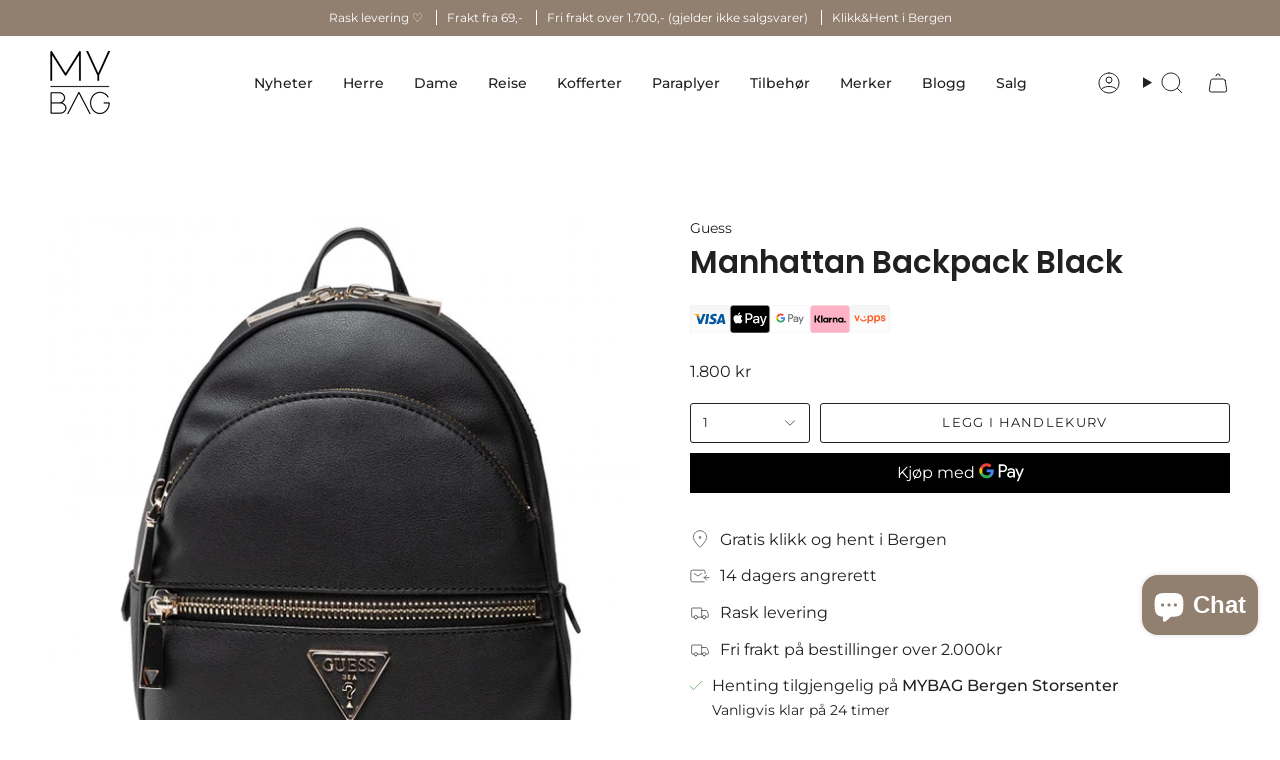

--- FILE ---
content_type: text/html; charset=utf-8
request_url: https://mybag.no/products/7137068-manhattan-backpack-black
body_size: 37906
content:
<!doctype html>
<html class="no-js no-touch supports-no-cookies" lang="nb">
<head>
  <meta charset="UTF-8">
  <meta http-equiv="X-UA-Compatible" content="IE=edge">
  <meta name="viewport" content="width=device-width, initial-scale=1.0">
  <meta name="theme-color" content="#917f6f">
  <link rel="canonical" href="https://mybag.no/products/7137068-manhattan-backpack-black">
  <link rel="preconnect" href="https://cdn.shopify.com" crossorigin>
  <!-- ======================= Broadcast Theme V5.5.0 ========================= --><link rel="preconnect" href="https://fonts.shopifycdn.com" crossorigin><link href="//mybag.no/cdn/shop/t/11/assets/theme.css?v=59395004514209946331764316725" as="style" rel="preload">
  <link href="//mybag.no/cdn/shop/t/11/assets/vendor.js?v=152754676678534273481764316725" as="script" rel="preload">
  <link href="//mybag.no/cdn/shop/t/11/assets/theme.js?v=171075151993777642831764316725" as="script" rel="preload">

    <link rel="icon" type="image/png" href="//mybag.no/cdn/shop/files/mybag-logo.png?crop=center&height=32&v=1614306103&width=32">
  

  <!-- Title and description ================================================ -->
  
  <title>
    
    Guess Manhattan Ryggsekk Svart
    
    
    
      &ndash; MYBAG
    
  </title>

  
    <meta name="description" content="Denne elegante lille bysekken fra Guess er perfekt for både hverdagsbruk og spesielle anledninger. Den har justerbare skulderremmer for komfortabel bruk, samt to utvendige små glidelåslommer som gir praktisk tilgang til småtingene dine.I hovedrommet, som har en sikker glidelåslukking, finner du god plass til å oppbevar">
  

  <meta property="og:site_name" content="MYBAG">
<meta property="og:url" content="https://mybag.no/products/7137068-manhattan-backpack-black">
<meta property="og:title" content="Guess Manhattan Ryggsekk Svart">
<meta property="og:type" content="product">
<meta property="og:description" content="Denne elegante lille bysekken fra Guess er perfekt for både hverdagsbruk og spesielle anledninger. Den har justerbare skulderremmer for komfortabel bruk, samt to utvendige små glidelåslommer som gir praktisk tilgang til småtingene dine.I hovedrommet, som har en sikker glidelåslukking, finner du god plass til å oppbevar"><meta property="og:image" content="http://mybag.no/cdn/shop/files/7ece8beb-1c45-41b7-b320-e12d54fb0f7d.png?v=1740388447">
  <meta property="og:image:secure_url" content="https://mybag.no/cdn/shop/files/7ece8beb-1c45-41b7-b320-e12d54fb0f7d.png?v=1740388447">
  <meta property="og:image:width" content="600">
  <meta property="og:image:height" content="600"><meta property="og:price:amount" content="1.800">
  <meta property="og:price:currency" content="NOK"><meta name="twitter:card" content="summary_large_image">
<meta name="twitter:title" content="Guess Manhattan Ryggsekk Svart">
<meta name="twitter:description" content="Denne elegante lille bysekken fra Guess er perfekt for både hverdagsbruk og spesielle anledninger. Den har justerbare skulderremmer for komfortabel bruk, samt to utvendige små glidelåslommer som gir praktisk tilgang til småtingene dine.I hovedrommet, som har en sikker glidelåslukking, finner du god plass til å oppbevar">

   

 

<script>

var cookie_script = document.createElement('script');

cookie_script.setAttribute('src','https://policy.app.cookieinformation.com/uc.js');

cookie_script.setAttribute('data-culture', 'NB');

cookie_script.setAttribute('data-gcm-version', '2.0');

cookie_script.id = 'CookieConsent';

document.head.appendChild(cookie_script);

 

 



window.addEventListener('CookieInformationConsentGiven', function (event) { if (CookieInformation.getConsentGivenFor('cookie_cat_statistic') && CookieInformation.getConsentGivenFor('cookie_cat_marketing')) {

window.Shopify.customerPrivacy.setTrackingConsent(true, function(e){

 

console.log("Set Tracking Consent", true);

});

}else{

window.Shopify.customerPrivacy.setTrackingConsent(false, function(e){

 

console.log("Set Tracking Consent", false);

});

}

}, false);

 

</script>

  <!-- CSS ================================================================== -->

  <link href="//mybag.no/cdn/shop/t/11/assets/font-settings.css?v=44302994733007233381764316725" rel="stylesheet" type="text/css" media="all" />

  
<style data-shopify>

:root {--scrollbar-width: 0px;





--COLOR-VIDEO-BG: #f2f2f2;
--COLOR-BG-BRIGHTER: #f2f2f2;--COLOR-BG: #ffffff;--COLOR-BG-ALPHA-25: rgba(255, 255, 255, 0.25);
--COLOR-BG-TRANSPARENT: rgba(255, 255, 255, 0);
--COLOR-BG-SECONDARY: #f0f0f0;
--COLOR-BG-SECONDARY-LIGHTEN: #ffffff;
--COLOR-BG-RGB: 255, 255, 255;

--COLOR-TEXT-DARK: #000000;
--COLOR-TEXT: #212121;
--COLOR-TEXT-LIGHT: #646464;


/* === Opacity shades of grey ===*/
--COLOR-A5:  rgba(33, 33, 33, 0.05);
--COLOR-A10: rgba(33, 33, 33, 0.1);
--COLOR-A15: rgba(33, 33, 33, 0.15);
--COLOR-A20: rgba(33, 33, 33, 0.2);
--COLOR-A25: rgba(33, 33, 33, 0.25);
--COLOR-A30: rgba(33, 33, 33, 0.3);
--COLOR-A35: rgba(33, 33, 33, 0.35);
--COLOR-A40: rgba(33, 33, 33, 0.4);
--COLOR-A45: rgba(33, 33, 33, 0.45);
--COLOR-A50: rgba(33, 33, 33, 0.5);
--COLOR-A55: rgba(33, 33, 33, 0.55);
--COLOR-A60: rgba(33, 33, 33, 0.6);
--COLOR-A65: rgba(33, 33, 33, 0.65);
--COLOR-A70: rgba(33, 33, 33, 0.7);
--COLOR-A75: rgba(33, 33, 33, 0.75);
--COLOR-A80: rgba(33, 33, 33, 0.8);
--COLOR-A85: rgba(33, 33, 33, 0.85);
--COLOR-A90: rgba(33, 33, 33, 0.9);
--COLOR-A95: rgba(33, 33, 33, 0.95);

--COLOR-BORDER: rgb(240, 240, 240);
--COLOR-BORDER-LIGHT: #f6f6f6;
--COLOR-BORDER-HAIRLINE: #f7f7f7;
--COLOR-BORDER-DARK: #bdbdbd;/* === Bright color ===*/
--COLOR-PRIMARY: #917f6f;
--COLOR-PRIMARY-HOVER: #6f5845;
--COLOR-PRIMARY-FADE: rgba(145, 127, 111, 0.05);
--COLOR-PRIMARY-FADE-HOVER: rgba(145, 127, 111, 0.1);
--COLOR-PRIMARY-LIGHT: #ddccbc;--COLOR-PRIMARY-OPPOSITE: #ffffff;



/* === link Color ===*/
--COLOR-LINK: #212121;
--COLOR-LINK-HOVER: rgba(33, 33, 33, 0.7);
--COLOR-LINK-FADE: rgba(33, 33, 33, 0.05);
--COLOR-LINK-FADE-HOVER: rgba(33, 33, 33, 0.1);--COLOR-LINK-OPPOSITE: #ffffff;


/* === Product grid sale tags ===*/
--COLOR-SALE-BG: #ccdd99;
--COLOR-SALE-TEXT: #354c27;--COLOR-SALE-TEXT-SECONDARY: #ccdd99;

/* === Product grid badges ===*/
--COLOR-BADGE-BG: #ffffff;
--COLOR-BADGE-TEXT: #212121;

/* === Product sale color ===*/
--COLOR-SALE: #567f40;

/* === Gray background on Product grid items ===*/--filter-bg: 1.0;/* === Helper colors for form error states ===*/
--COLOR-ERROR: #721C24;
--COLOR-ERROR-BG: #F8D7DA;
--COLOR-ERROR-BORDER: #F5C6CB;



  --RADIUS: 3px;
  --RADIUS-SELECT: 3px;

--COLOR-HEADER-BG: #ffffff;--COLOR-HEADER-BG-TRANSPARENT: rgba(255, 255, 255, 0);
--COLOR-HEADER-LINK: #212121;
--COLOR-HEADER-LINK-HOVER: rgba(33, 33, 33, 0.7);

--COLOR-MENU-BG: #ffffff;
--COLOR-MENU-LINK: #212121;
--COLOR-MENU-LINK-HOVER: rgba(33, 33, 33, 0.7);
--COLOR-SUBMENU-BG: #ffffff;
--COLOR-SUBMENU-LINK: #212121;
--COLOR-SUBMENU-LINK-HOVER: rgba(33, 33, 33, 0.7);
--COLOR-SUBMENU-TEXT-LIGHT: #646464;
--COLOR-MENU-TRANSPARENT: #ffffff;
--COLOR-MENU-TRANSPARENT-HOVER: rgba(255, 255, 255, 0.7);--COLOR-FOOTER-BG: #917f6f;
--COLOR-FOOTER-BG-HAIRLINE: #887768;
--COLOR-FOOTER-TEXT: #ffffff;
--COLOR-FOOTER-TEXT-A35: rgba(255, 255, 255, 0.35);
--COLOR-FOOTER-TEXT-A75: rgba(255, 255, 255, 0.75);
--COLOR-FOOTER-LINK: #ffffff;
--COLOR-FOOTER-LINK-HOVER: rgba(255, 255, 255, 0.7);
--COLOR-FOOTER-BORDER: #ffffff;

--TRANSPARENT: rgba(255, 255, 255, 0);

/* === Default overlay opacity ===*/
--overlay-opacity: 0;
--underlay-opacity: 1;
--underlay-bg: rgba(0,0,0,0.4);

/* === Custom Cursor ===*/
--ICON-ZOOM-IN: url( "//mybag.no/cdn/shop/t/11/assets/icon-zoom-in.svg?v=182473373117644429561764316725" );
--ICON-ZOOM-OUT: url( "//mybag.no/cdn/shop/t/11/assets/icon-zoom-out.svg?v=101497157853986683871764316725" );

/* === Custom Icons ===*/


  
  --ICON-ADD-BAG: url( "//mybag.no/cdn/shop/t/11/assets/icon-add-bag.svg?v=23763382405227654651764316725" );
  --ICON-ADD-CART: url( "//mybag.no/cdn/shop/t/11/assets/icon-add-cart.svg?v=3962293684743587821764316725" );
  --ICON-ARROW-LEFT: url( "//mybag.no/cdn/shop/t/11/assets/icon-arrow-left.svg?v=136066145774695772731764316725" );
  --ICON-ARROW-RIGHT: url( "//mybag.no/cdn/shop/t/11/assets/icon-arrow-right.svg?v=150928298113663093401764316725" );
  --ICON-SELECT: url("//mybag.no/cdn/shop/t/11/assets/icon-select.svg?v=167170173659852274001764316725");


--PRODUCT-GRID-ASPECT-RATIO: 100%;

/* === Typography ===*/
--FONT-WEIGHT-BODY: 400;
--FONT-WEIGHT-BODY-BOLD: 500;

--FONT-STACK-BODY: Montserrat, sans-serif;
--FONT-STYLE-BODY: normal;
--FONT-STYLE-BODY-ITALIC: italic;
--FONT-ADJUST-BODY: 1.0;

--LETTER-SPACING-BODY: 0.0em;

--FONT-WEIGHT-HEADING: 600;
--FONT-WEIGHT-HEADING-BOLD: 700;

--FONT-UPPERCASE-HEADING: none;
--LETTER-SPACING-HEADING: 0.0em;

--FONT-STACK-HEADING: Poppins, sans-serif;
--FONT-STYLE-HEADING: normal;
--FONT-STYLE-HEADING-ITALIC: italic;
--FONT-ADJUST-HEADING: 1.15;

--FONT-WEIGHT-SUBHEADING: 400;
--FONT-WEIGHT-SUBHEADING-BOLD: 500;

--FONT-STACK-SUBHEADING: Montserrat, sans-serif;
--FONT-STYLE-SUBHEADING: normal;
--FONT-STYLE-SUBHEADING-ITALIC: italic;
--FONT-ADJUST-SUBHEADING: 1.0;

--FONT-UPPERCASE-SUBHEADING: uppercase;
--LETTER-SPACING-SUBHEADING: 0.1em;

--FONT-STACK-NAV: Montserrat, sans-serif;
--FONT-STYLE-NAV: normal;
--FONT-STYLE-NAV-ITALIC: italic;
--FONT-ADJUST-NAV: 1.0;

--FONT-WEIGHT-NAV: 400;
--FONT-WEIGHT-NAV-BOLD: 500;

--LETTER-SPACING-NAV: 0.0em;

--FONT-SIZE-BASE: 1.0rem;
--FONT-SIZE-BASE-PERCENT: 1.0;

/* === Parallax ===*/
--PARALLAX-STRENGTH-MIN: 120.0%;
--PARALLAX-STRENGTH-MAX: 130.0%;--COLUMNS: 4;
--COLUMNS-MEDIUM: 3;
--COLUMNS-SMALL: 2;
--COLUMNS-MOBILE: 1;--LAYOUT-OUTER: 50px;
  --LAYOUT-GUTTER: 32px;
  --LAYOUT-OUTER-MEDIUM: 30px;
  --LAYOUT-GUTTER-MEDIUM: 22px;
  --LAYOUT-OUTER-SMALL: 16px;
  --LAYOUT-GUTTER-SMALL: 16px;--base-animation-delay: 0ms;
--line-height-normal: 1.375; /* Equals to line-height: normal; */--SIDEBAR-WIDTH: 288px;
  --SIDEBAR-WIDTH-MEDIUM: 258px;--DRAWER-WIDTH: 380px;--ICON-STROKE-WIDTH: 1px;/* === Button General ===*/
--BTN-FONT-STACK: Montserrat, sans-serif;
--BTN-FONT-WEIGHT: 400;
--BTN-FONT-STYLE: normal;
--BTN-FONT-SIZE: 13px;

--BTN-LETTER-SPACING: 0.1em;
--BTN-UPPERCASE: uppercase;
--BTN-TEXT-ARROW-OFFSET: -1px;

/* === Button Primary ===*/
--BTN-PRIMARY-BORDER-COLOR: #212121;
--BTN-PRIMARY-BG-COLOR: #212121;
--BTN-PRIMARY-TEXT-COLOR: #ffffff;


  --BTN-PRIMARY-BG-COLOR-BRIGHTER: #3b3b3b;


/* === Button Secondary ===*/
--BTN-SECONDARY-BORDER-COLOR: #917f6f;
--BTN-SECONDARY-BG-COLOR: #917f6f;
--BTN-SECONDARY-TEXT-COLOR: #ffffff;


  --BTN-SECONDARY-BG-COLOR-BRIGHTER: #837264;


/* === Button White ===*/
--TEXT-BTN-BORDER-WHITE: #fff;
--TEXT-BTN-BG-WHITE: #fff;
--TEXT-BTN-WHITE: #000;
--TEXT-BTN-BG-WHITE-BRIGHTER: #f2f2f2;

/* === Button Black ===*/
--TEXT-BTN-BG-BLACK: #000;
--TEXT-BTN-BORDER-BLACK: #000;
--TEXT-BTN-BLACK: #fff;
--TEXT-BTN-BG-BLACK-BRIGHTER: #1a1a1a;

/* === Default Cart Gradient ===*/

--FREE-SHIPPING-GRADIENT: linear-gradient(to right, var(--COLOR-PRIMARY-LIGHT) 0%, var(--COLOR-PRIMARY) 100%);

/* === Swatch Size ===*/
--swatch-size-filters: calc(1.15rem * var(--FONT-ADJUST-BODY));
--swatch-size-product: calc(2.2rem * var(--FONT-ADJUST-BODY));
}

/* === Backdrop ===*/
::backdrop {
  --underlay-opacity: 1;
  --underlay-bg: rgba(0,0,0,0.4);
}
</style>


  <link href="//mybag.no/cdn/shop/t/11/assets/theme.css?v=59395004514209946331764316725" rel="stylesheet" type="text/css" media="all" />
<link href="//mybag.no/cdn/shop/t/11/assets/swatches.css?v=157844926215047500451764316725" as="style" rel="preload">
    <link href="//mybag.no/cdn/shop/t/11/assets/swatches.css?v=157844926215047500451764316725" rel="stylesheet" type="text/css" media="all" />
<style data-shopify>.swatches {
    --black: #000000;--white: #fafafa;--blank: url(//mybag.no/cdn/shop/files/blank_small.png?3224);
  }</style>
<script>
    if (window.navigator.userAgent.indexOf('MSIE ') > 0 || window.navigator.userAgent.indexOf('Trident/') > 0) {
      document.documentElement.className = document.documentElement.className + ' ie';

      var scripts = document.getElementsByTagName('script')[0];
      var polyfill = document.createElement("script");
      polyfill.defer = true;
      polyfill.src = "//mybag.no/cdn/shop/t/11/assets/ie11.js?v=144489047535103983231764316725";

      scripts.parentNode.insertBefore(polyfill, scripts);
    } else {
      document.documentElement.className = document.documentElement.className.replace('no-js', 'js');
    }

    document.documentElement.style.setProperty('--scrollbar-width', `${getScrollbarWidth()}px`);

    function getScrollbarWidth() {
      // Creating invisible container
      const outer = document.createElement('div');
      outer.style.visibility = 'hidden';
      outer.style.overflow = 'scroll'; // forcing scrollbar to appear
      outer.style.msOverflowStyle = 'scrollbar'; // needed for WinJS apps
      document.documentElement.appendChild(outer);

      // Creating inner element and placing it in the container
      const inner = document.createElement('div');
      outer.appendChild(inner);

      // Calculating difference between container's full width and the child width
      const scrollbarWidth = outer.offsetWidth - inner.offsetWidth;

      // Removing temporary elements from the DOM
      outer.parentNode.removeChild(outer);

      return scrollbarWidth;
    }

    let root = '/';
    if (root[root.length - 1] !== '/') {
      root = root + '/';
    }

    window.theme = {
      routes: {
        root: root,
        cart_url: '/cart',
        cart_add_url: '/cart/add',
        cart_change_url: '/cart/change',
        product_recommendations_url: '/recommendations/products',
        predictive_search_url: '/search/suggest',
        addresses_url: '/account/addresses'
      },
      assets: {
        photoswipe: '//mybag.no/cdn/shop/t/11/assets/photoswipe.js?v=162613001030112971491764316725',
        smoothscroll: '//mybag.no/cdn/shop/t/11/assets/smoothscroll.js?v=37906625415260927261764316725',
      },
      strings: {
        addToCart: "Legg i handlekurv",
        cartAcceptanceError: "Du må godta våre vilkår og betingelser.",
        soldOut: "Utsolgt",
        from: "Fra",
        preOrder: "Forhåndsbestilling",
        sale: "Salg",
        subscription: "Abonnement",
        unavailable: "Utilgjengelig",
        unitPrice: "Enhetspris",
        unitPriceSeparator: "per",
        shippingCalcSubmitButton: "Beregn frakt",
        shippingCalcSubmitButtonDisabled: "Beregner...",
        selectValue: "Velg verdi",
        selectColor: "Velg farge",
        oneColor: "farge",
        otherColor: "farger",
        upsellAddToCart: "Legg til",
        free: "Gratis",
        swatchesColor: "Color, Colour"
      },
      settings: {
        cartType: "page",
        customerLoggedIn: null ? true : false,
        enableQuickAdd: false,
        enableAnimations: true,
        variantOnSale: true,
      },
      sliderArrows: {
        prev: '<button type="button" class="slider__button slider__button--prev" data-button-arrow data-button-prev>' + "Forrige" + '</button>',
        next: '<button type="button" class="slider__button slider__button--next" data-button-arrow data-button-next>' + "Neste" + '</button>',
      },
      moneyFormat: false ? "{{ amount_no_decimals_with_comma_separator }} NOK" : "{{ amount_no_decimals_with_comma_separator }} kr",
      moneyWithoutCurrencyFormat: "{{ amount_no_decimals_with_comma_separator }} kr",
      moneyWithCurrencyFormat: "{{ amount_no_decimals_with_comma_separator }} NOK",
      subtotal: 0,
      info: {
        name: 'broadcast'
      },
      version: '5.5.0'
    };

    let windowInnerHeight = window.innerHeight;
    document.documentElement.style.setProperty('--full-height', `${windowInnerHeight}px`);
    document.documentElement.style.setProperty('--three-quarters', `${windowInnerHeight * 0.75}px`);
    document.documentElement.style.setProperty('--two-thirds', `${windowInnerHeight * 0.66}px`);
    document.documentElement.style.setProperty('--one-half', `${windowInnerHeight * 0.5}px`);
    document.documentElement.style.setProperty('--one-third', `${windowInnerHeight * 0.33}px`);
    document.documentElement.style.setProperty('--one-fifth', `${windowInnerHeight * 0.2}px`);
  </script>

  

  <!-- Theme Javascript ============================================================== -->
  <script src="//mybag.no/cdn/shop/t/11/assets/vendor.js?v=152754676678534273481764316725" defer="defer"></script>
  <script src="//mybag.no/cdn/shop/t/11/assets/theme.js?v=171075151993777642831764316725" defer="defer"></script><!-- Shopify app scripts =========================================================== -->

  <script>window.performance && window.performance.mark && window.performance.mark('shopify.content_for_header.start');</script><meta name="google-site-verification" content="-ZMdQSncHu93rkkF3iVmGrFpUgpvkeo97RKWPE7_Mz8">
<meta id="shopify-digital-wallet" name="shopify-digital-wallet" content="/26692517932/digital_wallets/dialog">
<meta name="shopify-checkout-api-token" content="b1c86e4db5e1f3d929d0101fdac5ca40">
<link rel="alternate" type="application/json+oembed" href="https://mybag.no/products/7137068-manhattan-backpack-black.oembed">
<script async="async" src="/checkouts/internal/preloads.js?locale=nb-NO"></script>
<script id="apple-pay-shop-capabilities" type="application/json">{"shopId":26692517932,"countryCode":"NO","currencyCode":"NOK","merchantCapabilities":["supports3DS"],"merchantId":"gid:\/\/shopify\/Shop\/26692517932","merchantName":"MYBAG","requiredBillingContactFields":["postalAddress","email"],"requiredShippingContactFields":["postalAddress","email"],"shippingType":"shipping","supportedNetworks":["visa","masterCard","amex"],"total":{"type":"pending","label":"MYBAG","amount":"1.00"},"shopifyPaymentsEnabled":true,"supportsSubscriptions":true}</script>
<script id="shopify-features" type="application/json">{"accessToken":"b1c86e4db5e1f3d929d0101fdac5ca40","betas":["rich-media-storefront-analytics"],"domain":"mybag.no","predictiveSearch":true,"shopId":26692517932,"locale":"nb"}</script>
<script>var Shopify = Shopify || {};
Shopify.shop = "mybag-bergen.myshopify.com";
Shopify.locale = "nb";
Shopify.currency = {"active":"NOK","rate":"1.0"};
Shopify.country = "NO";
Shopify.theme = {"name":"Shopify Discounts Code - Broadcast","id":143842541729,"schema_name":"Broadcast","schema_version":"5.5.0","theme_store_id":868,"role":"main"};
Shopify.theme.handle = "null";
Shopify.theme.style = {"id":null,"handle":null};
Shopify.cdnHost = "mybag.no/cdn";
Shopify.routes = Shopify.routes || {};
Shopify.routes.root = "/";</script>
<script type="module">!function(o){(o.Shopify=o.Shopify||{}).modules=!0}(window);</script>
<script>!function(o){function n(){var o=[];function n(){o.push(Array.prototype.slice.apply(arguments))}return n.q=o,n}var t=o.Shopify=o.Shopify||{};t.loadFeatures=n(),t.autoloadFeatures=n()}(window);</script>
<script id="shop-js-analytics" type="application/json">{"pageType":"product"}</script>
<script defer="defer" async type="module" src="//mybag.no/cdn/shopifycloud/shop-js/modules/v2/client.init-shop-cart-sync_Ck1zgi6O.nb.esm.js"></script>
<script defer="defer" async type="module" src="//mybag.no/cdn/shopifycloud/shop-js/modules/v2/chunk.common_rE7lmuZt.esm.js"></script>
<script type="module">
  await import("//mybag.no/cdn/shopifycloud/shop-js/modules/v2/client.init-shop-cart-sync_Ck1zgi6O.nb.esm.js");
await import("//mybag.no/cdn/shopifycloud/shop-js/modules/v2/chunk.common_rE7lmuZt.esm.js");

  window.Shopify.SignInWithShop?.initShopCartSync?.({"fedCMEnabled":true,"windoidEnabled":true});

</script>
<script>(function() {
  var isLoaded = false;
  function asyncLoad() {
    if (isLoaded) return;
    isLoaded = true;
    var urls = ["https:\/\/ecommplugins-scripts.trustpilot.com\/v2.1\/js\/header.min.js?settings=eyJrZXkiOiJCOTdzdmZPc2dUZlRHbmxTIiwicyI6Im5vbmUifQ==\u0026v=2.5\u0026shop=mybag-bergen.myshopify.com","https:\/\/ecommplugins-trustboxsettings.trustpilot.com\/mybag-bergen.myshopify.com.js?settings=1723816002987\u0026shop=mybag-bergen.myshopify.com","https:\/\/widget.trustpilot.com\/bootstrap\/v5\/tp.widget.sync.bootstrap.min.js?shop=mybag-bergen.myshopify.com","https:\/\/loox.io\/widget\/C9fI7bU5hP\/loox.1719558625617.js?shop=mybag-bergen.myshopify.com","https:\/\/cdn.nfcube.com\/instafeed-e053d1e66e5372d5898c5bd4e40a39f6.js?shop=mybag-bergen.myshopify.com"];
    for (var i = 0; i < urls.length; i++) {
      var s = document.createElement('script');
      s.type = 'text/javascript';
      s.async = true;
      s.src = urls[i];
      var x = document.getElementsByTagName('script')[0];
      x.parentNode.insertBefore(s, x);
    }
  };
  if(window.attachEvent) {
    window.attachEvent('onload', asyncLoad);
  } else {
    window.addEventListener('load', asyncLoad, false);
  }
})();</script>
<script id="__st">var __st={"a":26692517932,"offset":3600,"reqid":"cbc6107e-3597-43fe-9803-1798e19c798c-1768778584","pageurl":"mybag.no\/products\/7137068-manhattan-backpack-black","u":"90e6a5eb2953","p":"product","rtyp":"product","rid":7952104849569};</script>
<script>window.ShopifyPaypalV4VisibilityTracking = true;</script>
<script id="captcha-bootstrap">!function(){'use strict';const t='contact',e='account',n='new_comment',o=[[t,t],['blogs',n],['comments',n],[t,'customer']],c=[[e,'customer_login'],[e,'guest_login'],[e,'recover_customer_password'],[e,'create_customer']],r=t=>t.map((([t,e])=>`form[action*='/${t}']:not([data-nocaptcha='true']) input[name='form_type'][value='${e}']`)).join(','),a=t=>()=>t?[...document.querySelectorAll(t)].map((t=>t.form)):[];function s(){const t=[...o],e=r(t);return a(e)}const i='password',u='form_key',d=['recaptcha-v3-token','g-recaptcha-response','h-captcha-response',i],f=()=>{try{return window.sessionStorage}catch{return}},m='__shopify_v',_=t=>t.elements[u];function p(t,e,n=!1){try{const o=window.sessionStorage,c=JSON.parse(o.getItem(e)),{data:r}=function(t){const{data:e,action:n}=t;return t[m]||n?{data:e,action:n}:{data:t,action:n}}(c);for(const[e,n]of Object.entries(r))t.elements[e]&&(t.elements[e].value=n);n&&o.removeItem(e)}catch(o){console.error('form repopulation failed',{error:o})}}const l='form_type',E='cptcha';function T(t){t.dataset[E]=!0}const w=window,h=w.document,L='Shopify',v='ce_forms',y='captcha';let A=!1;((t,e)=>{const n=(g='f06e6c50-85a8-45c8-87d0-21a2b65856fe',I='https://cdn.shopify.com/shopifycloud/storefront-forms-hcaptcha/ce_storefront_forms_captcha_hcaptcha.v1.5.2.iife.js',D={infoText:'Beskyttet av hCaptcha',privacyText:'Personvern',termsText:'Vilkår'},(t,e,n)=>{const o=w[L][v],c=o.bindForm;if(c)return c(t,g,e,D).then(n);var r;o.q.push([[t,g,e,D],n]),r=I,A||(h.body.append(Object.assign(h.createElement('script'),{id:'captcha-provider',async:!0,src:r})),A=!0)});var g,I,D;w[L]=w[L]||{},w[L][v]=w[L][v]||{},w[L][v].q=[],w[L][y]=w[L][y]||{},w[L][y].protect=function(t,e){n(t,void 0,e),T(t)},Object.freeze(w[L][y]),function(t,e,n,w,h,L){const[v,y,A,g]=function(t,e,n){const i=e?o:[],u=t?c:[],d=[...i,...u],f=r(d),m=r(i),_=r(d.filter((([t,e])=>n.includes(e))));return[a(f),a(m),a(_),s()]}(w,h,L),I=t=>{const e=t.target;return e instanceof HTMLFormElement?e:e&&e.form},D=t=>v().includes(t);t.addEventListener('submit',(t=>{const e=I(t);if(!e)return;const n=D(e)&&!e.dataset.hcaptchaBound&&!e.dataset.recaptchaBound,o=_(e),c=g().includes(e)&&(!o||!o.value);(n||c)&&t.preventDefault(),c&&!n&&(function(t){try{if(!f())return;!function(t){const e=f();if(!e)return;const n=_(t);if(!n)return;const o=n.value;o&&e.removeItem(o)}(t);const e=Array.from(Array(32),(()=>Math.random().toString(36)[2])).join('');!function(t,e){_(t)||t.append(Object.assign(document.createElement('input'),{type:'hidden',name:u})),t.elements[u].value=e}(t,e),function(t,e){const n=f();if(!n)return;const o=[...t.querySelectorAll(`input[type='${i}']`)].map((({name:t})=>t)),c=[...d,...o],r={};for(const[a,s]of new FormData(t).entries())c.includes(a)||(r[a]=s);n.setItem(e,JSON.stringify({[m]:1,action:t.action,data:r}))}(t,e)}catch(e){console.error('failed to persist form',e)}}(e),e.submit())}));const S=(t,e)=>{t&&!t.dataset[E]&&(n(t,e.some((e=>e===t))),T(t))};for(const o of['focusin','change'])t.addEventListener(o,(t=>{const e=I(t);D(e)&&S(e,y())}));const B=e.get('form_key'),M=e.get(l),P=B&&M;t.addEventListener('DOMContentLoaded',(()=>{const t=y();if(P)for(const e of t)e.elements[l].value===M&&p(e,B);[...new Set([...A(),...v().filter((t=>'true'===t.dataset.shopifyCaptcha))])].forEach((e=>S(e,t)))}))}(h,new URLSearchParams(w.location.search),n,t,e,['guest_login'])})(!0,!0)}();</script>
<script integrity="sha256-4kQ18oKyAcykRKYeNunJcIwy7WH5gtpwJnB7kiuLZ1E=" data-source-attribution="shopify.loadfeatures" defer="defer" src="//mybag.no/cdn/shopifycloud/storefront/assets/storefront/load_feature-a0a9edcb.js" crossorigin="anonymous"></script>
<script data-source-attribution="shopify.dynamic_checkout.dynamic.init">var Shopify=Shopify||{};Shopify.PaymentButton=Shopify.PaymentButton||{isStorefrontPortableWallets:!0,init:function(){window.Shopify.PaymentButton.init=function(){};var t=document.createElement("script");t.src="https://mybag.no/cdn/shopifycloud/portable-wallets/latest/portable-wallets.nb.js",t.type="module",document.head.appendChild(t)}};
</script>
<script data-source-attribution="shopify.dynamic_checkout.buyer_consent">
  function portableWalletsHideBuyerConsent(e){var t=document.getElementById("shopify-buyer-consent"),n=document.getElementById("shopify-subscription-policy-button");t&&n&&(t.classList.add("hidden"),t.setAttribute("aria-hidden","true"),n.removeEventListener("click",e))}function portableWalletsShowBuyerConsent(e){var t=document.getElementById("shopify-buyer-consent"),n=document.getElementById("shopify-subscription-policy-button");t&&n&&(t.classList.remove("hidden"),t.removeAttribute("aria-hidden"),n.addEventListener("click",e))}window.Shopify?.PaymentButton&&(window.Shopify.PaymentButton.hideBuyerConsent=portableWalletsHideBuyerConsent,window.Shopify.PaymentButton.showBuyerConsent=portableWalletsShowBuyerConsent);
</script>
<script>
  function portableWalletsCleanup(e){e&&e.src&&console.error("Failed to load portable wallets script "+e.src);var t=document.querySelectorAll("shopify-accelerated-checkout .shopify-payment-button__skeleton, shopify-accelerated-checkout-cart .wallet-cart-button__skeleton"),e=document.getElementById("shopify-buyer-consent");for(let e=0;e<t.length;e++)t[e].remove();e&&e.remove()}function portableWalletsNotLoadedAsModule(e){e instanceof ErrorEvent&&"string"==typeof e.message&&e.message.includes("import.meta")&&"string"==typeof e.filename&&e.filename.includes("portable-wallets")&&(window.removeEventListener("error",portableWalletsNotLoadedAsModule),window.Shopify.PaymentButton.failedToLoad=e,"loading"===document.readyState?document.addEventListener("DOMContentLoaded",window.Shopify.PaymentButton.init):window.Shopify.PaymentButton.init())}window.addEventListener("error",portableWalletsNotLoadedAsModule);
</script>

<script type="module" src="https://mybag.no/cdn/shopifycloud/portable-wallets/latest/portable-wallets.nb.js" onError="portableWalletsCleanup(this)" crossorigin="anonymous"></script>
<script nomodule>
  document.addEventListener("DOMContentLoaded", portableWalletsCleanup);
</script>

<link id="shopify-accelerated-checkout-styles" rel="stylesheet" media="screen" href="https://mybag.no/cdn/shopifycloud/portable-wallets/latest/accelerated-checkout-backwards-compat.css" crossorigin="anonymous">
<style id="shopify-accelerated-checkout-cart">
        #shopify-buyer-consent {
  margin-top: 1em;
  display: inline-block;
  width: 100%;
}

#shopify-buyer-consent.hidden {
  display: none;
}

#shopify-subscription-policy-button {
  background: none;
  border: none;
  padding: 0;
  text-decoration: underline;
  font-size: inherit;
  cursor: pointer;
}

#shopify-subscription-policy-button::before {
  box-shadow: none;
}

      </style>

<script>window.performance && window.performance.mark && window.performance.mark('shopify.content_for_header.end');</script>

<script src="https://cdn.shopify.com/extensions/019b93c1-bc14-7200-9724-fabc47201519/my-app-115/assets/sdk.js" type="text/javascript" defer="defer"></script>
<link href="https://cdn.shopify.com/extensions/019b93c1-bc14-7200-9724-fabc47201519/my-app-115/assets/sdk.css" rel="stylesheet" type="text/css" media="all">
<script src="https://cdn.shopify.com/extensions/cfc76123-b24f-4e9a-a1dc-585518796af7/forms-2294/assets/shopify-forms-loader.js" type="text/javascript" defer="defer"></script>
<script src="https://cdn.shopify.com/extensions/7bc9bb47-adfa-4267-963e-cadee5096caf/inbox-1252/assets/inbox-chat-loader.js" type="text/javascript" defer="defer"></script>
<link href="https://monorail-edge.shopifysvc.com" rel="dns-prefetch">
<script>(function(){if ("sendBeacon" in navigator && "performance" in window) {try {var session_token_from_headers = performance.getEntriesByType('navigation')[0].serverTiming.find(x => x.name == '_s').description;} catch {var session_token_from_headers = undefined;}var session_cookie_matches = document.cookie.match(/_shopify_s=([^;]*)/);var session_token_from_cookie = session_cookie_matches && session_cookie_matches.length === 2 ? session_cookie_matches[1] : "";var session_token = session_token_from_headers || session_token_from_cookie || "";function handle_abandonment_event(e) {var entries = performance.getEntries().filter(function(entry) {return /monorail-edge.shopifysvc.com/.test(entry.name);});if (!window.abandonment_tracked && entries.length === 0) {window.abandonment_tracked = true;var currentMs = Date.now();var navigation_start = performance.timing.navigationStart;var payload = {shop_id: 26692517932,url: window.location.href,navigation_start,duration: currentMs - navigation_start,session_token,page_type: "product"};window.navigator.sendBeacon("https://monorail-edge.shopifysvc.com/v1/produce", JSON.stringify({schema_id: "online_store_buyer_site_abandonment/1.1",payload: payload,metadata: {event_created_at_ms: currentMs,event_sent_at_ms: currentMs}}));}}window.addEventListener('pagehide', handle_abandonment_event);}}());</script>
<script id="web-pixels-manager-setup">(function e(e,d,r,n,o){if(void 0===o&&(o={}),!Boolean(null===(a=null===(i=window.Shopify)||void 0===i?void 0:i.analytics)||void 0===a?void 0:a.replayQueue)){var i,a;window.Shopify=window.Shopify||{};var t=window.Shopify;t.analytics=t.analytics||{};var s=t.analytics;s.replayQueue=[],s.publish=function(e,d,r){return s.replayQueue.push([e,d,r]),!0};try{self.performance.mark("wpm:start")}catch(e){}var l=function(){var e={modern:/Edge?\/(1{2}[4-9]|1[2-9]\d|[2-9]\d{2}|\d{4,})\.\d+(\.\d+|)|Firefox\/(1{2}[4-9]|1[2-9]\d|[2-9]\d{2}|\d{4,})\.\d+(\.\d+|)|Chrom(ium|e)\/(9{2}|\d{3,})\.\d+(\.\d+|)|(Maci|X1{2}).+ Version\/(15\.\d+|(1[6-9]|[2-9]\d|\d{3,})\.\d+)([,.]\d+|)( \(\w+\)|)( Mobile\/\w+|) Safari\/|Chrome.+OPR\/(9{2}|\d{3,})\.\d+\.\d+|(CPU[ +]OS|iPhone[ +]OS|CPU[ +]iPhone|CPU IPhone OS|CPU iPad OS)[ +]+(15[._]\d+|(1[6-9]|[2-9]\d|\d{3,})[._]\d+)([._]\d+|)|Android:?[ /-](13[3-9]|1[4-9]\d|[2-9]\d{2}|\d{4,})(\.\d+|)(\.\d+|)|Android.+Firefox\/(13[5-9]|1[4-9]\d|[2-9]\d{2}|\d{4,})\.\d+(\.\d+|)|Android.+Chrom(ium|e)\/(13[3-9]|1[4-9]\d|[2-9]\d{2}|\d{4,})\.\d+(\.\d+|)|SamsungBrowser\/([2-9]\d|\d{3,})\.\d+/,legacy:/Edge?\/(1[6-9]|[2-9]\d|\d{3,})\.\d+(\.\d+|)|Firefox\/(5[4-9]|[6-9]\d|\d{3,})\.\d+(\.\d+|)|Chrom(ium|e)\/(5[1-9]|[6-9]\d|\d{3,})\.\d+(\.\d+|)([\d.]+$|.*Safari\/(?![\d.]+ Edge\/[\d.]+$))|(Maci|X1{2}).+ Version\/(10\.\d+|(1[1-9]|[2-9]\d|\d{3,})\.\d+)([,.]\d+|)( \(\w+\)|)( Mobile\/\w+|) Safari\/|Chrome.+OPR\/(3[89]|[4-9]\d|\d{3,})\.\d+\.\d+|(CPU[ +]OS|iPhone[ +]OS|CPU[ +]iPhone|CPU IPhone OS|CPU iPad OS)[ +]+(10[._]\d+|(1[1-9]|[2-9]\d|\d{3,})[._]\d+)([._]\d+|)|Android:?[ /-](13[3-9]|1[4-9]\d|[2-9]\d{2}|\d{4,})(\.\d+|)(\.\d+|)|Mobile Safari.+OPR\/([89]\d|\d{3,})\.\d+\.\d+|Android.+Firefox\/(13[5-9]|1[4-9]\d|[2-9]\d{2}|\d{4,})\.\d+(\.\d+|)|Android.+Chrom(ium|e)\/(13[3-9]|1[4-9]\d|[2-9]\d{2}|\d{4,})\.\d+(\.\d+|)|Android.+(UC? ?Browser|UCWEB|U3)[ /]?(15\.([5-9]|\d{2,})|(1[6-9]|[2-9]\d|\d{3,})\.\d+)\.\d+|SamsungBrowser\/(5\.\d+|([6-9]|\d{2,})\.\d+)|Android.+MQ{2}Browser\/(14(\.(9|\d{2,})|)|(1[5-9]|[2-9]\d|\d{3,})(\.\d+|))(\.\d+|)|K[Aa][Ii]OS\/(3\.\d+|([4-9]|\d{2,})\.\d+)(\.\d+|)/},d=e.modern,r=e.legacy,n=navigator.userAgent;return n.match(d)?"modern":n.match(r)?"legacy":"unknown"}(),u="modern"===l?"modern":"legacy",c=(null!=n?n:{modern:"",legacy:""})[u],f=function(e){return[e.baseUrl,"/wpm","/b",e.hashVersion,"modern"===e.buildTarget?"m":"l",".js"].join("")}({baseUrl:d,hashVersion:r,buildTarget:u}),m=function(e){var d=e.version,r=e.bundleTarget,n=e.surface,o=e.pageUrl,i=e.monorailEndpoint;return{emit:function(e){var a=e.status,t=e.errorMsg,s=(new Date).getTime(),l=JSON.stringify({metadata:{event_sent_at_ms:s},events:[{schema_id:"web_pixels_manager_load/3.1",payload:{version:d,bundle_target:r,page_url:o,status:a,surface:n,error_msg:t},metadata:{event_created_at_ms:s}}]});if(!i)return console&&console.warn&&console.warn("[Web Pixels Manager] No Monorail endpoint provided, skipping logging."),!1;try{return self.navigator.sendBeacon.bind(self.navigator)(i,l)}catch(e){}var u=new XMLHttpRequest;try{return u.open("POST",i,!0),u.setRequestHeader("Content-Type","text/plain"),u.send(l),!0}catch(e){return console&&console.warn&&console.warn("[Web Pixels Manager] Got an unhandled error while logging to Monorail."),!1}}}}({version:r,bundleTarget:l,surface:e.surface,pageUrl:self.location.href,monorailEndpoint:e.monorailEndpoint});try{o.browserTarget=l,function(e){var d=e.src,r=e.async,n=void 0===r||r,o=e.onload,i=e.onerror,a=e.sri,t=e.scriptDataAttributes,s=void 0===t?{}:t,l=document.createElement("script"),u=document.querySelector("head"),c=document.querySelector("body");if(l.async=n,l.src=d,a&&(l.integrity=a,l.crossOrigin="anonymous"),s)for(var f in s)if(Object.prototype.hasOwnProperty.call(s,f))try{l.dataset[f]=s[f]}catch(e){}if(o&&l.addEventListener("load",o),i&&l.addEventListener("error",i),u)u.appendChild(l);else{if(!c)throw new Error("Did not find a head or body element to append the script");c.appendChild(l)}}({src:f,async:!0,onload:function(){if(!function(){var e,d;return Boolean(null===(d=null===(e=window.Shopify)||void 0===e?void 0:e.analytics)||void 0===d?void 0:d.initialized)}()){var d=window.webPixelsManager.init(e)||void 0;if(d){var r=window.Shopify.analytics;r.replayQueue.forEach((function(e){var r=e[0],n=e[1],o=e[2];d.publishCustomEvent(r,n,o)})),r.replayQueue=[],r.publish=d.publishCustomEvent,r.visitor=d.visitor,r.initialized=!0}}},onerror:function(){return m.emit({status:"failed",errorMsg:"".concat(f," has failed to load")})},sri:function(e){var d=/^sha384-[A-Za-z0-9+/=]+$/;return"string"==typeof e&&d.test(e)}(c)?c:"",scriptDataAttributes:o}),m.emit({status:"loading"})}catch(e){m.emit({status:"failed",errorMsg:(null==e?void 0:e.message)||"Unknown error"})}}})({shopId: 26692517932,storefrontBaseUrl: "https://mybag.no",extensionsBaseUrl: "https://extensions.shopifycdn.com/cdn/shopifycloud/web-pixels-manager",monorailEndpoint: "https://monorail-edge.shopifysvc.com/unstable/produce_batch",surface: "storefront-renderer",enabledBetaFlags: ["2dca8a86"],webPixelsConfigList: [{"id":"770932897","configuration":"{\"config\":\"{\\\"google_tag_ids\\\":[\\\"GT-M39724C\\\",\\\"AW-664237087\\\",\\\"GT-PJNB49J8\\\"],\\\"target_country\\\":\\\"NO\\\",\\\"gtag_events\\\":[{\\\"type\\\":\\\"search\\\",\\\"action_label\\\":[\\\"G-XMW24MPVPM\\\",\\\"AW-664237087\\\/ShvGCL-948MaEJ_o3bwC\\\",\\\"MC-LV0KB6T4F3\\\"]},{\\\"type\\\":\\\"begin_checkout\\\",\\\"action_label\\\":[\\\"G-XMW24MPVPM\\\",\\\"AW-664237087\\\/jQSiCLO948MaEJ_o3bwC\\\",\\\"MC-LV0KB6T4F3\\\"]},{\\\"type\\\":\\\"view_item\\\",\\\"action_label\\\":[\\\"G-XMW24MPVPM\\\",\\\"AW-664237087\\\/YrQQCLy948MaEJ_o3bwC\\\",\\\"MC-7GTBWS45W7\\\",\\\"MC-LV0KB6T4F3\\\"]},{\\\"type\\\":\\\"purchase\\\",\\\"action_label\\\":[\\\"G-XMW24MPVPM\\\",\\\"AW-664237087\\\/Yb3uCLC948MaEJ_o3bwC\\\",\\\"MC-7GTBWS45W7\\\",\\\"MC-LV0KB6T4F3\\\"]},{\\\"type\\\":\\\"page_view\\\",\\\"action_label\\\":[\\\"G-XMW24MPVPM\\\",\\\"AW-664237087\\\/4xkOCLm948MaEJ_o3bwC\\\",\\\"MC-7GTBWS45W7\\\",\\\"MC-LV0KB6T4F3\\\"]},{\\\"type\\\":\\\"add_payment_info\\\",\\\"action_label\\\":[\\\"G-XMW24MPVPM\\\",\\\"AW-664237087\\\/p_NGCMK948MaEJ_o3bwC\\\",\\\"MC-LV0KB6T4F3\\\"]},{\\\"type\\\":\\\"add_to_cart\\\",\\\"action_label\\\":[\\\"G-XMW24MPVPM\\\",\\\"AW-664237087\\\/OFkqCLa948MaEJ_o3bwC\\\",\\\"MC-LV0KB6T4F3\\\"]}],\\\"enable_monitoring_mode\\\":false}\"}","eventPayloadVersion":"v1","runtimeContext":"OPEN","scriptVersion":"b2a88bafab3e21179ed38636efcd8a93","type":"APP","apiClientId":1780363,"privacyPurposes":[],"dataSharingAdjustments":{"protectedCustomerApprovalScopes":["read_customer_address","read_customer_email","read_customer_name","read_customer_personal_data","read_customer_phone"]}},{"id":"471105697","configuration":"{\"pixelCode\":\"CRGRQARC77U1FAFV4LM0\"}","eventPayloadVersion":"v1","runtimeContext":"STRICT","scriptVersion":"22e92c2ad45662f435e4801458fb78cc","type":"APP","apiClientId":4383523,"privacyPurposes":["ANALYTICS","MARKETING","SALE_OF_DATA"],"dataSharingAdjustments":{"protectedCustomerApprovalScopes":["read_customer_address","read_customer_email","read_customer_name","read_customer_personal_data","read_customer_phone"]}},{"id":"251134113","configuration":"{\"pixel_id\":\"2476283642623786\",\"pixel_type\":\"facebook_pixel\",\"metaapp_system_user_token\":\"-\"}","eventPayloadVersion":"v1","runtimeContext":"OPEN","scriptVersion":"ca16bc87fe92b6042fbaa3acc2fbdaa6","type":"APP","apiClientId":2329312,"privacyPurposes":["ANALYTICS","MARKETING","SALE_OF_DATA"],"dataSharingAdjustments":{"protectedCustomerApprovalScopes":["read_customer_address","read_customer_email","read_customer_name","read_customer_personal_data","read_customer_phone"]}},{"id":"shopify-app-pixel","configuration":"{}","eventPayloadVersion":"v1","runtimeContext":"STRICT","scriptVersion":"0450","apiClientId":"shopify-pixel","type":"APP","privacyPurposes":["ANALYTICS","MARKETING"]},{"id":"shopify-custom-pixel","eventPayloadVersion":"v1","runtimeContext":"LAX","scriptVersion":"0450","apiClientId":"shopify-pixel","type":"CUSTOM","privacyPurposes":["ANALYTICS","MARKETING"]}],isMerchantRequest: false,initData: {"shop":{"name":"MYBAG","paymentSettings":{"currencyCode":"NOK"},"myshopifyDomain":"mybag-bergen.myshopify.com","countryCode":"NO","storefrontUrl":"https:\/\/mybag.no"},"customer":null,"cart":null,"checkout":null,"productVariants":[{"price":{"amount":1800.0,"currencyCode":"NOK"},"product":{"title":"Manhattan Backpack Black","vendor":"Guess","id":"7952104849569","untranslatedTitle":"Manhattan Backpack Black","url":"\/products\/7137068-manhattan-backpack-black","type":"Sekker"},"id":"44048664887457","image":{"src":"\/\/mybag.no\/cdn\/shop\/files\/7ece8beb-1c45-41b7-b320-e12d54fb0f7d.png?v=1740388447"},"sku":"071370680100","title":"Default Title","untranslatedTitle":"Default Title"}],"purchasingCompany":null},},"https://mybag.no/cdn","fcfee988w5aeb613cpc8e4bc33m6693e112",{"modern":"","legacy":""},{"shopId":"26692517932","storefrontBaseUrl":"https:\/\/mybag.no","extensionBaseUrl":"https:\/\/extensions.shopifycdn.com\/cdn\/shopifycloud\/web-pixels-manager","surface":"storefront-renderer","enabledBetaFlags":"[\"2dca8a86\"]","isMerchantRequest":"false","hashVersion":"fcfee988w5aeb613cpc8e4bc33m6693e112","publish":"custom","events":"[[\"page_viewed\",{}],[\"product_viewed\",{\"productVariant\":{\"price\":{\"amount\":1800.0,\"currencyCode\":\"NOK\"},\"product\":{\"title\":\"Manhattan Backpack Black\",\"vendor\":\"Guess\",\"id\":\"7952104849569\",\"untranslatedTitle\":\"Manhattan Backpack Black\",\"url\":\"\/products\/7137068-manhattan-backpack-black\",\"type\":\"Sekker\"},\"id\":\"44048664887457\",\"image\":{\"src\":\"\/\/mybag.no\/cdn\/shop\/files\/7ece8beb-1c45-41b7-b320-e12d54fb0f7d.png?v=1740388447\"},\"sku\":\"071370680100\",\"title\":\"Default Title\",\"untranslatedTitle\":\"Default Title\"}}]]"});</script><script>
  window.ShopifyAnalytics = window.ShopifyAnalytics || {};
  window.ShopifyAnalytics.meta = window.ShopifyAnalytics.meta || {};
  window.ShopifyAnalytics.meta.currency = 'NOK';
  var meta = {"product":{"id":7952104849569,"gid":"gid:\/\/shopify\/Product\/7952104849569","vendor":"Guess","type":"Sekker","handle":"7137068-manhattan-backpack-black","variants":[{"id":44048664887457,"price":180000,"name":"Manhattan Backpack Black","public_title":null,"sku":"071370680100"}],"remote":false},"page":{"pageType":"product","resourceType":"product","resourceId":7952104849569,"requestId":"cbc6107e-3597-43fe-9803-1798e19c798c-1768778584"}};
  for (var attr in meta) {
    window.ShopifyAnalytics.meta[attr] = meta[attr];
  }
</script>
<script class="analytics">
  (function () {
    var customDocumentWrite = function(content) {
      var jquery = null;

      if (window.jQuery) {
        jquery = window.jQuery;
      } else if (window.Checkout && window.Checkout.$) {
        jquery = window.Checkout.$;
      }

      if (jquery) {
        jquery('body').append(content);
      }
    };

    var hasLoggedConversion = function(token) {
      if (token) {
        return document.cookie.indexOf('loggedConversion=' + token) !== -1;
      }
      return false;
    }

    var setCookieIfConversion = function(token) {
      if (token) {
        var twoMonthsFromNow = new Date(Date.now());
        twoMonthsFromNow.setMonth(twoMonthsFromNow.getMonth() + 2);

        document.cookie = 'loggedConversion=' + token + '; expires=' + twoMonthsFromNow;
      }
    }

    var trekkie = window.ShopifyAnalytics.lib = window.trekkie = window.trekkie || [];
    if (trekkie.integrations) {
      return;
    }
    trekkie.methods = [
      'identify',
      'page',
      'ready',
      'track',
      'trackForm',
      'trackLink'
    ];
    trekkie.factory = function(method) {
      return function() {
        var args = Array.prototype.slice.call(arguments);
        args.unshift(method);
        trekkie.push(args);
        return trekkie;
      };
    };
    for (var i = 0; i < trekkie.methods.length; i++) {
      var key = trekkie.methods[i];
      trekkie[key] = trekkie.factory(key);
    }
    trekkie.load = function(config) {
      trekkie.config = config || {};
      trekkie.config.initialDocumentCookie = document.cookie;
      var first = document.getElementsByTagName('script')[0];
      var script = document.createElement('script');
      script.type = 'text/javascript';
      script.onerror = function(e) {
        var scriptFallback = document.createElement('script');
        scriptFallback.type = 'text/javascript';
        scriptFallback.onerror = function(error) {
                var Monorail = {
      produce: function produce(monorailDomain, schemaId, payload) {
        var currentMs = new Date().getTime();
        var event = {
          schema_id: schemaId,
          payload: payload,
          metadata: {
            event_created_at_ms: currentMs,
            event_sent_at_ms: currentMs
          }
        };
        return Monorail.sendRequest("https://" + monorailDomain + "/v1/produce", JSON.stringify(event));
      },
      sendRequest: function sendRequest(endpointUrl, payload) {
        // Try the sendBeacon API
        if (window && window.navigator && typeof window.navigator.sendBeacon === 'function' && typeof window.Blob === 'function' && !Monorail.isIos12()) {
          var blobData = new window.Blob([payload], {
            type: 'text/plain'
          });

          if (window.navigator.sendBeacon(endpointUrl, blobData)) {
            return true;
          } // sendBeacon was not successful

        } // XHR beacon

        var xhr = new XMLHttpRequest();

        try {
          xhr.open('POST', endpointUrl);
          xhr.setRequestHeader('Content-Type', 'text/plain');
          xhr.send(payload);
        } catch (e) {
          console.log(e);
        }

        return false;
      },
      isIos12: function isIos12() {
        return window.navigator.userAgent.lastIndexOf('iPhone; CPU iPhone OS 12_') !== -1 || window.navigator.userAgent.lastIndexOf('iPad; CPU OS 12_') !== -1;
      }
    };
    Monorail.produce('monorail-edge.shopifysvc.com',
      'trekkie_storefront_load_errors/1.1',
      {shop_id: 26692517932,
      theme_id: 143842541729,
      app_name: "storefront",
      context_url: window.location.href,
      source_url: "//mybag.no/cdn/s/trekkie.storefront.cd680fe47e6c39ca5d5df5f0a32d569bc48c0f27.min.js"});

        };
        scriptFallback.async = true;
        scriptFallback.src = '//mybag.no/cdn/s/trekkie.storefront.cd680fe47e6c39ca5d5df5f0a32d569bc48c0f27.min.js';
        first.parentNode.insertBefore(scriptFallback, first);
      };
      script.async = true;
      script.src = '//mybag.no/cdn/s/trekkie.storefront.cd680fe47e6c39ca5d5df5f0a32d569bc48c0f27.min.js';
      first.parentNode.insertBefore(script, first);
    };
    trekkie.load(
      {"Trekkie":{"appName":"storefront","development":false,"defaultAttributes":{"shopId":26692517932,"isMerchantRequest":null,"themeId":143842541729,"themeCityHash":"714143175812512764","contentLanguage":"nb","currency":"NOK","eventMetadataId":"977133ca-bc8f-4f5c-9d01-50f241ff16c8"},"isServerSideCookieWritingEnabled":true,"monorailRegion":"shop_domain","enabledBetaFlags":["65f19447"]},"Session Attribution":{},"S2S":{"facebookCapiEnabled":true,"source":"trekkie-storefront-renderer","apiClientId":580111}}
    );

    var loaded = false;
    trekkie.ready(function() {
      if (loaded) return;
      loaded = true;

      window.ShopifyAnalytics.lib = window.trekkie;

      var originalDocumentWrite = document.write;
      document.write = customDocumentWrite;
      try { window.ShopifyAnalytics.merchantGoogleAnalytics.call(this); } catch(error) {};
      document.write = originalDocumentWrite;

      window.ShopifyAnalytics.lib.page(null,{"pageType":"product","resourceType":"product","resourceId":7952104849569,"requestId":"cbc6107e-3597-43fe-9803-1798e19c798c-1768778584","shopifyEmitted":true});

      var match = window.location.pathname.match(/checkouts\/(.+)\/(thank_you|post_purchase)/)
      var token = match? match[1]: undefined;
      if (!hasLoggedConversion(token)) {
        setCookieIfConversion(token);
        window.ShopifyAnalytics.lib.track("Viewed Product",{"currency":"NOK","variantId":44048664887457,"productId":7952104849569,"productGid":"gid:\/\/shopify\/Product\/7952104849569","name":"Manhattan Backpack Black","price":"1800.00","sku":"071370680100","brand":"Guess","variant":null,"category":"Sekker","nonInteraction":true,"remote":false},undefined,undefined,{"shopifyEmitted":true});
      window.ShopifyAnalytics.lib.track("monorail:\/\/trekkie_storefront_viewed_product\/1.1",{"currency":"NOK","variantId":44048664887457,"productId":7952104849569,"productGid":"gid:\/\/shopify\/Product\/7952104849569","name":"Manhattan Backpack Black","price":"1800.00","sku":"071370680100","brand":"Guess","variant":null,"category":"Sekker","nonInteraction":true,"remote":false,"referer":"https:\/\/mybag.no\/products\/7137068-manhattan-backpack-black"});
      }
    });


        var eventsListenerScript = document.createElement('script');
        eventsListenerScript.async = true;
        eventsListenerScript.src = "//mybag.no/cdn/shopifycloud/storefront/assets/shop_events_listener-3da45d37.js";
        document.getElementsByTagName('head')[0].appendChild(eventsListenerScript);

})();</script>
  <script>
  if (!window.ga || (window.ga && typeof window.ga !== 'function')) {
    window.ga = function ga() {
      (window.ga.q = window.ga.q || []).push(arguments);
      if (window.Shopify && window.Shopify.analytics && typeof window.Shopify.analytics.publish === 'function') {
        window.Shopify.analytics.publish("ga_stub_called", {}, {sendTo: "google_osp_migration"});
      }
      console.error("Shopify's Google Analytics stub called with:", Array.from(arguments), "\nSee https://help.shopify.com/manual/promoting-marketing/pixels/pixel-migration#google for more information.");
    };
    if (window.Shopify && window.Shopify.analytics && typeof window.Shopify.analytics.publish === 'function') {
      window.Shopify.analytics.publish("ga_stub_initialized", {}, {sendTo: "google_osp_migration"});
    }
  }
</script>
<script
  defer
  src="https://mybag.no/cdn/shopifycloud/perf-kit/shopify-perf-kit-3.0.4.min.js"
  data-application="storefront-renderer"
  data-shop-id="26692517932"
  data-render-region="gcp-us-central1"
  data-page-type="product"
  data-theme-instance-id="143842541729"
  data-theme-name="Broadcast"
  data-theme-version="5.5.0"
  data-monorail-region="shop_domain"
  data-resource-timing-sampling-rate="10"
  data-shs="true"
  data-shs-beacon="true"
  data-shs-export-with-fetch="true"
  data-shs-logs-sample-rate="1"
  data-shs-beacon-endpoint="https://mybag.no/api/collect"
></script>
</head>

<body id="guess-manhattan-ryggsekk-svart" class="template-product grid-classic aos-initialized" data-animations="true"><a class="in-page-link visually-hidden skip-link" data-skip-content href="#MainContent">Hopp til innhold</a>

  <div class="container" data-site-container>
    <div class="header-sections">
      <!-- BEGIN sections: group-header -->
<div id="shopify-section-sections--18651907555489__announcement" class="shopify-section shopify-section-group-group-header page-announcement"><style data-shopify>:root {--ANNOUNCEMENT-HEIGHT-DESKTOP: max(calc(var(--font-1) * var(--FONT-ADJUST-BODY) * var(--line-height-normal)), 36px);
        --ANNOUNCEMENT-HEIGHT-MOBILE: max(calc(var(--font-1) * var(--FONT-ADJUST-BODY) * var(--line-height-normal)), 36px);}</style><div id="Announcement--sections--18651907555489__announcement"
  class="announcement__wrapper announcement__wrapper--top"
  data-announcement-wrapper
  data-section-id="sections--18651907555489__announcement"
  data-section-type="announcement"
  style="--PT: 0px;
  --PB: 0px;

  --ticker-direction: ticker-rtl;--bg: #917f6f;
    --bg-transparent: rgba(145, 127, 111, 0);--text: #ffffff;
    --link: #ffffff;
    --link-hover: #ffffff;--text-size: var(--font-1);
  --text-align: center;
  --justify-content: center;"><div class="announcement__bar announcement__bar--error">
      <div class="announcement__message">
        <div class="announcement__text">
          <div class="announcement__main">Denne nettsiden har begrenset støtte for nettleseren din. Vi anbefaler å bytte til Edge, Chrome, Safari eller Firefox.</div>
        </div>
      </div>
    </div><announcement-bar class="announcement__bar-outer"
        style="--padding-scrolling: 10px;"><div class="announcement__bar-holder announcement__bar-holder--slider">
            <div class="announcement__slider"
              data-slider
              data-options='{"fade": true, "pageDots": false, "adaptiveHeight": false, "autoPlay": 7000, "prevNextButtons": false, "draggable": ">1"}'>
              <ticker-bar style="" class="announcement__slide announcement__bar"data-slide="text_bTwBw8"
    data-slide-index="0"
    data-block-id="text_bTwBw8"
    

>
          <div data-ticker-frame class="announcement__message">
            <div data-ticker-scale class="announcement__scale ticker--unloaded"><div data-ticker-text class="announcement__text">
                  <div class="body-size-1"><p>Rask levering ♡ <span class="announcement__divider"></span> Frakt fra 69,- <span class="announcement__divider"></span> Fri frakt over 1.700,- (gjelder ikke salgsvarer) <span class="announcement__divider"></span> Klikk&Hent i Bergen</p>
</div>
                </div></div>
          </div>
        </ticker-bar>
            </div>
          </div></announcement-bar></div>
</div><div id="shopify-section-sections--18651907555489__header" class="shopify-section shopify-section-group-group-header page-header"><style data-shopify>:root {
    --HEADER-HEIGHT: 93px;
    --HEADER-HEIGHT-MEDIUM: 87.0px;
    --HEADER-HEIGHT-MOBILE: 75.0px;

    
--icon-add-cart: var(--ICON-ADD-BAG);}

  .theme__header {
    --PT: 15px;
    --PB: 15px;

    
  }.header__logo__link {
      --logo-padding: 105.37459283387622%;
      --logo-width-desktop: 60px;
      --logo-width-mobile: 55px;
    }.main-content > .shopify-section:first-of-type .backdrop--linear:before { display: none; }</style><div class="header__wrapper"
  data-header-wrapper
  
  
  data-header-style="logo_beside"
  data-section-id="sections--18651907555489__header"
  data-section-type="header"
  style="--highlight: #d02e2e;">

  <header class="theme__header" role="banner" data-header-height data-aos="fade"><div class="section-padding">
      <div class="header__mobile">
        <div class="header__mobile__left">
    <div class="header__mobile__button">
      <button class="header__mobile__hamburger"
        data-drawer-toggle="hamburger"
        aria-label="Vis meny"
        aria-haspopup="true"
        aria-expanded="false"
        aria-controls="header-menu"><svg aria-hidden="true" focusable="false" role="presentation" class="icon icon-menu" viewBox="0 0 24 24"><path d="M3 5h18M3 12h18M3 19h18" stroke="#000" stroke-linecap="round" stroke-linejoin="round"/></svg></button>
    </div><div class="header__mobile__button">
        <header-search-popdown>
          <details>
            <summary class="navlink navlink--search" aria-haspopup="dialog" title="Søk"><svg aria-hidden="true" focusable="false" role="presentation" class="icon icon-search" viewBox="0 0 24 24"><g stroke="currentColor"><path d="M10.85 2c2.444 0 4.657.99 6.258 2.592A8.85 8.85 0 1 1 10.85 2ZM17.122 17.122 22 22"/></g></svg><svg aria-hidden="true" focusable="false" role="presentation" class="icon icon-cancel" viewBox="0 0 24 24"><path d="M6.758 17.243 12.001 12m5.243-5.243L12 12m0 0L6.758 6.757M12.001 12l5.243 5.243" stroke="currentColor" stroke-linecap="round" stroke-linejoin="round"/></svg><span class="visually-hidden">Søk</span>
            </summary><div class="search-popdown" aria-label="Søk" data-popdown>
  <div class="wrapper">
    <div class="search-popdown__main"><predictive-search><form class="search-form"
          action="/search"
          method="get"
          role="search">
          <input name="options[prefix]" type="hidden" value="last">

          <button class="search-popdown__submit" type="submit" aria-label="Søk"><svg aria-hidden="true" focusable="false" role="presentation" class="icon icon-search" viewBox="0 0 24 24"><g stroke="currentColor"><path d="M10.85 2c2.444 0 4.657.99 6.258 2.592A8.85 8.85 0 1 1 10.85 2ZM17.122 17.122 22 22"/></g></svg></button>

          <div class="input-holder">
            <label for="SearchInput--mobile" class="visually-hidden">Søk</label>
            <input type="search"
              id="SearchInput--mobile"
              data-predictive-search-input="search-popdown-results"
              name="q"
              value=""
              placeholder="Søk"
              role="combobox"
              aria-label="Søk i butikken vår"
              aria-owns="predictive-search-results"
              aria-controls="predictive-search-results"
              aria-expanded="false"
              aria-haspopup="listbox"
              aria-autocomplete="list"
              autocorrect="off"
              autocomplete="off"
              autocapitalize="off"
              spellcheck="false">

            <button type="reset" class="search-reset hidden" aria-label="Nullstill">Tøm</button>
          </div><div class="predictive-search" tabindex="-1" data-predictive-search-results data-scroll-lock-scrollable>
              <div class="predictive-search__loading-state">
                <div class="predictive-search__loader loader"><div class="loader-indeterminate"></div></div>
              </div>
            </div>

            <span class="predictive-search-status visually-hidden" role="status" aria-hidden="true" data-predictive-search-status></span></form></predictive-search><div class="search-popdown__close">
        <button type="button" class="search-popdown__close__button" title="Lukk" data-popdown-close><svg aria-hidden="true" focusable="false" role="presentation" class="icon icon-cancel" viewBox="0 0 24 24"><path d="M6.758 17.243 12.001 12m5.243-5.243L12 12m0 0L6.758 6.757M12.001 12l5.243 5.243" stroke="currentColor" stroke-linecap="round" stroke-linejoin="round"/></svg></button>
      </div>
    </div>
  </div>
</div>
<span class="underlay" data-popdown-underlay></span>
          </details>
        </header-search-popdown>
      </div></div>

  <div class="header__logo header__logo--image">
    <a class="header__logo__link" href="/" data-logo-link><figure class="logo__img logo__img--color image-wrapper lazy-image is-loading" style="--aspect-ratio: 0.9489953632148377;"><img src="//mybag.no/cdn/shop/files/rgb-sort-transp.png?crop=center&amp;height=126&amp;v=1676476954&amp;width=120" alt="MYBAG" width="120" height="126" loading="eager" srcset="//mybag.no/cdn/shop/files/rgb-sort-transp.png?v=1676476954&amp;width=60 60w, //mybag.no/cdn/shop/files/rgb-sort-transp.png?v=1676476954&amp;width=90 90w, //mybag.no/cdn/shop/files/rgb-sort-transp.png?v=1676476954&amp;width=120 120w, //mybag.no/cdn/shop/files/rgb-sort-transp.png?v=1676476954&amp;width=55 55w, //mybag.no/cdn/shop/files/rgb-sort-transp.png?v=1676476954&amp;width=83 83w, //mybag.no/cdn/shop/files/rgb-sort-transp.png?v=1676476954&amp;width=110 110w, //mybag.no/cdn/shop/files/rgb-sort-transp.png?v=1676476954&amp;width=614 614w" sizes="(min-width: 750px) 60px, (min-width: 110px) 55px, calc((100vw - 64px) * 0.5)" fetchpriority="high" class=" is-loading ">
</figure>
</a>
  </div>

  <div class="header__mobile__right"><div class="header__mobile__button">
        <a href="/account" class="navlink"><svg aria-hidden="true" focusable="false" role="presentation" class="icon icon-profile-circled" viewBox="0 0 24 24"><path d="M12 2C6.477 2 2 6.477 2 12s4.477 10 10 10 10-4.477 10-10S17.523 2 12 2z" stroke="#000" stroke-linecap="round" stroke-linejoin="round"/><path d="M4.271 18.346S6.5 15.5 12 15.5s7.73 2.846 7.73 2.846M12 12a3 3 0 1 0 0-6 3 3 0 0 0 0 6z" stroke="#000" stroke-linecap="round" stroke-linejoin="round"/></svg><span class="visually-hidden">Konto</span>
        </a>
      </div><div class="header__mobile__button">
      <a href="/cart" class="navlink navlink--cart navlink--cart--icon" data-cart-toggle>
        <div class="navlink__cart__content">
    <span class="visually-hidden">Handlekurv</span>

    <span class="header__cart__status__holder">
      <cart-count class="header__cart__status" data-status-separator=": " data-cart-count="0" data-limit="10">
        0
      </cart-count><!-- /snippets/social-icon.liquid -->


<svg aria-hidden="true" focusable="false" role="presentation" class="icon icon-bag" viewBox="0 0 24 24"><path d="m19.26 9.696 1.385 9A2 2 0 0 1 18.67 21H5.33a2 2 0 0 1-1.977-2.304l1.385-9A2 2 0 0 1 6.716 8h10.568a2 2 0 0 1 1.977 1.696zM14 5a2 2 0 1 0-4 0" stroke="#000" stroke-linecap="round" stroke-linejoin="round"/></svg></span>
  </div>
      </a>
    </div>
  </div>
      </div>

      <div class="header__desktop" data-header-desktop><div class="header__desktop__upper" data-takes-space-wrapper>
              <div data-child-takes-space class="header__desktop__bar__l"><div class="header__logo header__logo--image">
    <a class="header__logo__link" href="/" data-logo-link><figure class="logo__img logo__img--color image-wrapper lazy-image is-loading" style="--aspect-ratio: 0.9489953632148377;"><img src="//mybag.no/cdn/shop/files/rgb-sort-transp.png?crop=center&amp;height=126&amp;v=1676476954&amp;width=120" alt="MYBAG" width="120" height="126" loading="eager" srcset="//mybag.no/cdn/shop/files/rgb-sort-transp.png?v=1676476954&amp;width=60 60w, //mybag.no/cdn/shop/files/rgb-sort-transp.png?v=1676476954&amp;width=90 90w, //mybag.no/cdn/shop/files/rgb-sort-transp.png?v=1676476954&amp;width=120 120w, //mybag.no/cdn/shop/files/rgb-sort-transp.png?v=1676476954&amp;width=55 55w, //mybag.no/cdn/shop/files/rgb-sort-transp.png?v=1676476954&amp;width=83 83w, //mybag.no/cdn/shop/files/rgb-sort-transp.png?v=1676476954&amp;width=110 110w, //mybag.no/cdn/shop/files/rgb-sort-transp.png?v=1676476954&amp;width=614 614w" sizes="(min-width: 750px) 60px, (min-width: 110px) 55px, calc((100vw - 64px) * 0.5)" fetchpriority="high" class=" is-loading ">
</figure>
</a>
  </div></div>

              <div data-child-takes-space class="header__desktop__bar__c"><nav class="header__menu">

<div class="menu__item  child"
  >
  <a href="/collections/nyheter" data-top-link class="navlink navlink--toplevel">
    <span class="navtext">Nyheter</span>
  </a>
  
</div>


<div class="menu__item  parent"
  
    aria-haspopup="true"
    aria-expanded="false"
    data-hover-disclosure-toggle="dropdown-b62e45e11e40cfd3fa7a5c82cab596f7"
    aria-controls="dropdown-b62e45e11e40cfd3fa7a5c82cab596f7"
    role="button"
  >
  <a href="/collections/herre" data-top-link class="navlink navlink--toplevel">
    <span class="navtext">Herre</span>
  </a>
  
    <div class="header__dropdown"
      data-hover-disclosure
      id="dropdown-b62e45e11e40cfd3fa7a5c82cab596f7">
      <div class="header__dropdown__wrapper">
        <div class="header__dropdown__inner">
            
<a href="/collections/skuldervesker-herre" data-stagger class="navlink navlink--child">
                <span class="navtext">Skuldervesker</span>
              </a>
            
<a href="/collections/arbeidsveske-herre" data-stagger class="navlink navlink--child">
                <span class="navtext">Arbeidsvesker</span>
              </a>
            
<a href="/collections/lommebok-herre" data-stagger class="navlink navlink--child">
                <span class="navtext">Lommebok</span>
              </a>
            
<a href="/collections/toalettmapper-herre" data-stagger class="navlink navlink--child">
                <span class="navtext">Toalettmapper</span>
              </a>
            
<a href="/collections/hansker-herre" data-stagger class="navlink navlink--child">
                <span class="navtext">Hansker</span>
              </a>
            
</div>
      </div>
    </div>
  
</div>


<div class="menu__item  grandparent kids-4  "
  
    aria-haspopup="true"
    aria-expanded="false"
    data-hover-disclosure-toggle="dropdown-27fdd4a47f464987108c7b2a0b9496df"
    aria-controls="dropdown-27fdd4a47f464987108c7b2a0b9496df"
    role="button"
  >
  <a href="/collections/dame" data-top-link class="navlink navlink--toplevel">
    <span class="navtext">Dame</span>
  </a>
  
    <div class="header__dropdown"
      data-hover-disclosure
      id="dropdown-27fdd4a47f464987108c7b2a0b9496df">
      <div class="header__dropdown__wrapper">
        <div class="header__dropdown__inner"><div class="header__grandparent__links">
                
                  
<div class="dropdown__family">
                      <a href="/collections/veske-dame" data-stagger-first class="navlink navlink--child">
                        <span class="navtext">Vesker</span>
                      </a>
                      
<a href="https://mybag.no/collections/veske-dame" data-stagger-second class="navlink navlink--grandchild">
                          <span class="navtext">Alle vesker</span>
                        </a>
                      
<a href="/collections/handveske-1" data-stagger-second class="navlink navlink--grandchild">
                          <span class="navtext">Håndvesker</span>
                        </a>
                      
<a href="/collections/crossveske" data-stagger-second class="navlink navlink--grandchild">
                          <span class="navtext">Skuldervesker</span>
                        </a>
                      
<a href="/collections/shopper" data-stagger-second class="navlink navlink--grandchild">
                          <span class="navtext">Shopper</span>
                        </a>
                      
<a href="/collections/arbeidsveske" data-stagger-second class="navlink navlink--grandchild">
                          <span class="navtext">Arbeidsvesker</span>
                        </a>
                      
<a href="/collections/smavesker" data-stagger-second class="navlink navlink--grandchild">
                          <span class="navtext">Småvesker</span>
                        </a>
                      
                    </div>
                  
<div class="dropdown__family">
                      <a href="/collections/lommebok-dame" data-stagger-first class="navlink navlink--child">
                        <span class="navtext">Lommebok</span>
                      </a>
                      
                    </div>
                  
<div class="dropdown__family">
                      <a href="/collections/toalettmapper-dame" data-stagger-first class="navlink navlink--child">
                        <span class="navtext">Toalettmapper</span>
                      </a>
                      
                    </div>
                  
<div class="dropdown__family">
                      <a href="/collections/hansker-dame" data-stagger-first class="navlink navlink--child">
                        <span class="navtext">Hansker</span>
                      </a>
                      
                    </div>
                  
                
              </div></div>
      </div>
    </div>
  
</div>


<div class="menu__item  grandparent kids-7  "
  
    aria-haspopup="true"
    aria-expanded="false"
    data-hover-disclosure-toggle="dropdown-3b11dc7795c77f6ff70917ca4f7fb95f"
    aria-controls="dropdown-3b11dc7795c77f6ff70917ca4f7fb95f"
    role="button"
  >
  <a href="/collections/reise" data-top-link class="navlink navlink--toplevel">
    <span class="navtext">Reise</span>
  </a>
  
    <div class="header__dropdown"
      data-hover-disclosure
      id="dropdown-3b11dc7795c77f6ff70917ca4f7fb95f">
      <div class="header__dropdown__wrapper">
        <div class="header__dropdown__inner"><div class="header__grandparent__links">
                
                  
<div class="dropdown__family">
                      <a href="/collections/sekker" data-stagger-first class="navlink navlink--child">
                        <span class="navtext">Sekker</span>
                      </a>
                      
<a href="https://mybag.no/collections/sekker" data-stagger-second class="navlink navlink--grandchild">
                          <span class="navtext">Alle sekker</span>
                        </a>
                      
<a href="/collections/pc-sekk" data-stagger-second class="navlink navlink--grandchild">
                          <span class="navtext">PC-sekk</span>
                        </a>
                      
<a href="/collections/fritid" data-stagger-second class="navlink navlink--grandchild">
                          <span class="navtext">Fritid</span>
                        </a>
                      
                    </div>
                  
<div class="dropdown__family">
                      <a href="/collections/bagger" data-stagger-first class="navlink navlink--child">
                        <span class="navtext">Bagger</span>
                      </a>
                      
                    </div>
                  
<div class="dropdown__family">
                      <a href="/collections/toalettmapper" data-stagger-first class="navlink navlink--child">
                        <span class="navtext">Toalettmapper</span>
                      </a>
                      
                    </div>
                  
<div class="dropdown__family">
                      <a href="/collections/kofferter" data-stagger-first class="navlink navlink--child">
                        <span class="navtext">Kofferter</span>
                      </a>
                      
<a href="https://mybag.no/collections/kofferter" data-stagger-second class="navlink navlink--grandchild">
                          <span class="navtext">Alle kofferter</span>
                        </a>
                      
<a href="/collections/kabin" data-stagger-second class="navlink navlink--grandchild">
                          <span class="navtext">Kabin</span>
                        </a>
                      
<a href="/collections/medium" data-stagger-second class="navlink navlink--grandchild">
                          <span class="navtext">Medium</span>
                        </a>
                      
<a href="/collections/stor" data-stagger-second class="navlink navlink--grandchild">
                          <span class="navtext">Stor</span>
                        </a>
                      
                    </div>
                  
<div class="dropdown__family">
                      <a href="/collections/reisetilbehor" data-stagger-first class="navlink navlink--child">
                        <span class="navtext">Reisetilbehør</span>
                      </a>
                      
                    </div>
                  
<div class="dropdown__family">
                      <a href="/pages/tenk-ferietid" data-stagger-first class="navlink navlink--child">
                        <span class="navtext">Ferieutstyr</span>
                      </a>
                      
                    </div>
                  
<div class="dropdown__family">
                      <a href="/collections/barn" data-stagger-first class="navlink navlink--child">
                        <span class="navtext">Barn</span>
                      </a>
                      
                    </div>
                  
                
              </div></div>
      </div>
    </div>
  
</div>


<div class="menu__item  grandparent kids-4  "
  
    aria-haspopup="true"
    aria-expanded="false"
    data-hover-disclosure-toggle="dropdown-e1615bc4018c6dc604a9eb0e52ebab5a"
    aria-controls="dropdown-e1615bc4018c6dc604a9eb0e52ebab5a"
    role="button"
  >
  <a href="/collections/kofferter" data-top-link class="navlink navlink--toplevel">
    <span class="navtext">Kofferter</span>
  </a>
  
    <div class="header__dropdown"
      data-hover-disclosure
      id="dropdown-e1615bc4018c6dc604a9eb0e52ebab5a">
      <div class="header__dropdown__wrapper">
        <div class="header__dropdown__inner"><div class="header__grandparent__links">
                
                  
<div class="dropdown__family">
                      <a href="/collections/kofferter" data-stagger-first class="navlink navlink--child">
                        <span class="navtext">Alle kofferter</span>
                      </a>
                      
<a href="/collections/american-tourister-kofferter/koffert+american-tourister" data-stagger-second class="navlink navlink--grandchild">
                          <span class="navtext">American Tourister</span>
                        </a>
                      
<a href="/collections/day-et-kofferter/day-et+koffert" data-stagger-second class="navlink navlink--grandchild">
                          <span class="navtext">Day ET</span>
                        </a>
                      
<a href="/collections/epic-kofferter" data-stagger-second class="navlink navlink--grandchild">
                          <span class="navtext">EPIC</span>
                        </a>
                      
<a href="/collections/samsonite-kofferter/koffert+samsonite" data-stagger-second class="navlink navlink--grandchild">
                          <span class="navtext">Samsonite</span>
                        </a>
                      
<a href="/collections/kofferter" data-stagger-second class="navlink navlink--grandchild">
                          <span class="navtext">Alle merker</span>
                        </a>
                      
                    </div>
                  
<div class="dropdown__family">
                      <a href="/collections/kabin" data-stagger-first class="navlink navlink--child">
                        <span class="navtext">Kabinkoffert</span>
                      </a>
                      
<a href="/collections/american-tourister-kabinkofferter/american-tourister+kabin+kofferter" data-stagger-second class="navlink navlink--grandchild">
                          <span class="navtext">American Tourister </span>
                        </a>
                      
<a href="/collections/day-et-kabinkofferter/day-et+kabin+koffert" data-stagger-second class="navlink navlink--grandchild">
                          <span class="navtext">Day ET </span>
                        </a>
                      
<a href="/collections/epic-kabinkofferter/epic+kabin+koffert" data-stagger-second class="navlink navlink--grandchild">
                          <span class="navtext">EPIC</span>
                        </a>
                      
<a href="/collections/samsonite-kabinkofferter/samsonite+koffert+kabin" data-stagger-second class="navlink navlink--grandchild">
                          <span class="navtext">Samsonite</span>
                        </a>
                      
<a href="https://mybag.no/collections/kabin" data-stagger-second class="navlink navlink--grandchild">
                          <span class="navtext">Alle kabinkofferter</span>
                        </a>
                      
                    </div>
                  
<div class="dropdown__family">
                      <a href="/collections/medium" data-stagger-first class="navlink navlink--child">
                        <span class="navtext">Medium</span>
                      </a>
                      
<a href="/collections/american-tourister-mellomstore-kofferter/american-tourister+koffert+medium" data-stagger-second class="navlink navlink--grandchild">
                          <span class="navtext">American Tourister </span>
                        </a>
                      
<a href="/collections/day-et-mellomstore-kofferter/day-et+koffert+medium" data-stagger-second class="navlink navlink--grandchild">
                          <span class="navtext">Day ET </span>
                        </a>
                      
<a href="/collections/epic-mellomstore-kofferter/epic+koffert+medium" data-stagger-second class="navlink navlink--grandchild">
                          <span class="navtext">EPIC</span>
                        </a>
                      
<a href="/collections/samsonite-mellomstore-kofferter/koffert+samsonite+medium" data-stagger-second class="navlink navlink--grandchild">
                          <span class="navtext">Samsonite</span>
                        </a>
                      
<a href="https://mybag.no/collections/medium" data-stagger-second class="navlink navlink--grandchild">
                          <span class="navtext">Alle mellomstore kofferter</span>
                        </a>
                      
                    </div>
                  
<div class="dropdown__family">
                      <a href="/collections/stor" data-stagger-first class="navlink navlink--child">
                        <span class="navtext">Stor</span>
                      </a>
                      
<a href="/collections/american-tourister-store-kofferter/american-tourister+stor+koffert" data-stagger-second class="navlink navlink--grandchild">
                          <span class="navtext">American Tourister</span>
                        </a>
                      
<a href="/collections/day-et-store-kofferter/day-et+stor+koffert" data-stagger-second class="navlink navlink--grandchild">
                          <span class="navtext">Day ET</span>
                        </a>
                      
<a href="/collections/epic-store-kofferter/epic+stor+koffert" data-stagger-second class="navlink navlink--grandchild">
                          <span class="navtext">EPIC</span>
                        </a>
                      
<a href="/collections/samsonite-store-kofferter/samsonite+stor+koffert" data-stagger-second class="navlink navlink--grandchild">
                          <span class="navtext">Samsonite</span>
                        </a>
                      
<a href="/collections/stor" data-stagger-second class="navlink navlink--grandchild">
                          <span class="navtext">Alle store kofferter</span>
                        </a>
                      
                    </div>
                  
                
              </div></div>
      </div>
    </div>
  
</div>


<div class="menu__item  child"
  >
  <a href="/collections/paraply" data-top-link class="navlink navlink--toplevel">
    <span class="navtext">Paraplyer</span>
  </a>
  
</div>


<div class="menu__item  parent"
  
    aria-haspopup="true"
    aria-expanded="false"
    data-hover-disclosure-toggle="dropdown-cca842f517fc9d73b445018e6a555e83"
    aria-controls="dropdown-cca842f517fc9d73b445018e6a555e83"
    role="button"
  >
  <a href="/collections/tilbehor" data-top-link class="navlink navlink--toplevel">
    <span class="navtext">Tilbehør</span>
  </a>
  
    <div class="header__dropdown"
      data-hover-disclosure
      id="dropdown-cca842f517fc9d73b445018e6a555e83">
      <div class="header__dropdown__wrapper">
        <div class="header__dropdown__inner">
            
<a href="/collections/paraply" data-stagger class="navlink navlink--child">
                <span class="navtext">Paraplyer</span>
              </a>
            
<a href="/collections/hansker" data-stagger class="navlink navlink--child">
                <span class="navtext">Hansker</span>
              </a>
            
<a href="/collections/skjerf" data-stagger class="navlink navlink--child">
                <span class="navtext">Skjerf</span>
              </a>
            
<a href="https://mybag.no/collections/hatter-og-caps" data-stagger class="navlink navlink--child">
                <span class="navtext">Hatter &amp; Caps</span>
              </a>
            
<a href="/collections/pc-mappe/pcetui" data-stagger class="navlink navlink--child">
                <span class="navtext">PC Mappe</span>
              </a>
            
<a href="/collections/skulderremmer" data-stagger class="navlink navlink--child">
                <span class="navtext">Skulderremmer</span>
              </a>
            
<a href="/collections/diverse" data-stagger class="navlink navlink--child">
                <span class="navtext">Diverse</span>
              </a>
            
<a href="https://mybag.no/products/mybag-gavekort?_pos=1&_sid=7cd252a13&_ss=r" data-stagger class="navlink navlink--child">
                <span class="navtext">Gavekort</span>
              </a>
            
</div>
      </div>
    </div>
  
</div>


<div class="menu__item  parent"
  
    aria-haspopup="true"
    aria-expanded="false"
    data-hover-disclosure-toggle="dropdown-e8ce24c0e92fce8e2184e7e5023711e1"
    aria-controls="dropdown-e8ce24c0e92fce8e2184e7e5023711e1"
    role="button"
  >
  <a href="/pages/merker" data-top-link class="navlink navlink--toplevel">
    <span class="navtext">Merker</span>
  </a>
  
    <div class="header__dropdown"
      data-hover-disclosure
      id="dropdown-e8ce24c0e92fce8e2184e7e5023711e1">
      <div class="header__dropdown__wrapper">
        <div class="header__dropdown__inner">
            
<a href="/collections/adax" data-stagger class="navlink navlink--child">
                <span class="navtext">Adax</span>
              </a>
            
<a href="/collections/american-tourister/suitcase" data-stagger class="navlink navlink--child">
                <span class="navtext">American Tourister</span>
              </a>
            
<a href="/collections/day-et" data-stagger class="navlink navlink--child">
                <span class="navtext">Day ET</span>
              </a>
            
<a href="/collections/doppler" data-stagger class="navlink navlink--child">
                <span class="navtext">Doppler</span>
              </a>
            
<a href="/collections/dkny-vesker" data-stagger class="navlink navlink--child">
                <span class="navtext">DKNY</span>
              </a>
            
<a href="/collections/jansport" data-stagger class="navlink navlink--child">
                <span class="navtext">JanSport</span>
              </a>
            
<a href="/collections/guess-vesker-kofferter-skjerf" data-stagger class="navlink navlink--child">
                <span class="navtext">Guess</span>
              </a>
            
<a href="/collections/kipling" data-stagger class="navlink navlink--child">
                <span class="navtext">Kipling</span>
              </a>
            
<a href="/collections/knirps" data-stagger class="navlink navlink--child">
                <span class="navtext">Knirps</span>
              </a>
            
<a href="/collections/mandarina-duck" data-stagger class="navlink navlink--child">
                <span class="navtext">Mandarina Duck</span>
              </a>
            
<a href="/collections/rains" data-stagger class="navlink navlink--child">
                <span class="navtext">Rains</span>
              </a>
            
<a href="/collections/samsonite" data-stagger class="navlink navlink--child">
                <span class="navtext">Samsonite</span>
              </a>
            
<a href="/collections/secrid" data-stagger class="navlink navlink--child">
                <span class="navtext">Secrid</span>
              </a>
            
<a href="/collections/thule" data-stagger class="navlink navlink--child">
                <span class="navtext">Thule</span>
              </a>
            
<a href="/collections/ulrika" data-stagger class="navlink navlink--child">
                <span class="navtext">Ulrika Design</span>
              </a>
            
<a href="/pages/merker" data-stagger class="navlink navlink--child">
                <span class="navtext">Alle merker</span>
              </a>
            
</div>
      </div>
    </div>
  
</div>


<div class="menu__item  parent"
  
    aria-haspopup="true"
    aria-expanded="false"
    data-hover-disclosure-toggle="dropdown-dd55a75351e19b414a1b8950bd85523b"
    aria-controls="dropdown-dd55a75351e19b414a1b8950bd85523b"
    role="button"
  >
  <a href="/blogs/blog" data-top-link class="navlink navlink--toplevel">
    <span class="navtext">Blogg</span>
  </a>
  
    <div class="header__dropdown"
      data-hover-disclosure
      id="dropdown-dd55a75351e19b414a1b8950bd85523b">
      <div class="header__dropdown__wrapper">
        <div class="header__dropdown__inner">
            
<a href="/blogs/blog/koffertklar-for-sommeren-dette-er-vare-favoritter-til-arets-ferier" data-stagger class="navlink navlink--child">
                <span class="navtext">Koffertklar for sommeren?</span>
              </a>
            
<a href="/blogs/blog/weekendtur-i-europa-her-er-den-ultimate-pakkelisten-for-helgeturer-med-kun-handbagasje" data-stagger class="navlink navlink--child">
                <span class="navtext">Pakkelisten for helgeturer med kun håndbagasje</span>
              </a>
            
<a href="/blogs/blog/10-ting-du-aldri-bor-glemme-i-handbagasjen-%E2%9C%88%EF%B8%8F" data-stagger class="navlink navlink--child">
                <span class="navtext">10 ting du aldri bør glemme i håndbagasjen</span>
              </a>
            
<a href="/blogs/blog/hva-du-bor-gjore-hvis-bagasjen-blir-skadet-pa-reisen" data-stagger class="navlink navlink--child">
                <span class="navtext">Skadet bagasje på reise?</span>
              </a>
            
<a href="/blogs/blog/hvordan-velge-riktig-type-koffert" data-stagger class="navlink navlink--child">
                <span class="navtext">Hvordan velge riktig type koffert?</span>
              </a>
            
<a href="/blogs/blog/har-du-en-koffert-som-trenger-nye-deler" data-stagger class="navlink navlink--child">
                <span class="navtext">Har du en koffert som trenger nye deler?</span>
              </a>
            
<a href="/blogs/blog/11-must-have-reisetilbehor" data-stagger class="navlink navlink--child">
                <span class="navtext">11 Must-have reisetilbehør</span>
              </a>
            
<a href="/blogs/blog" data-stagger class="navlink navlink--child">
                <span class="navtext">Se alle innlegg</span>
              </a>
            
</div>
      </div>
    </div>
  
</div>


<div class="menu__item  child"
  >
  <a href="/collections/januarsalg-2026" data-top-link class="navlink navlink--toplevel">
    <span class="navtext">Salg</span>
  </a>
  
</div>
<div class="hover__bar"></div>

    <div class="hover__bg"></div>
  </nav></div>

              <div data-child-takes-space class="header__desktop__bar__r"><div class="header__desktop__buttons header__desktop__buttons--icons"><div class="header__desktop__button">
        <a href="/account" class="navlink" title="Min konto"><svg aria-hidden="true" focusable="false" role="presentation" class="icon icon-profile-circled" viewBox="0 0 24 24"><path d="M12 2C6.477 2 2 6.477 2 12s4.477 10 10 10 10-4.477 10-10S17.523 2 12 2z" stroke="#000" stroke-linecap="round" stroke-linejoin="round"/><path d="M4.271 18.346S6.5 15.5 12 15.5s7.73 2.846 7.73 2.846M12 12a3 3 0 1 0 0-6 3 3 0 0 0 0 6z" stroke="#000" stroke-linecap="round" stroke-linejoin="round"/></svg><span class="visually-hidden">Konto</span>
        </a>
      </div><div class="header__desktop__button">
        <header-search-popdown>
          <details>
            <summary class="navlink navlink--search" aria-haspopup="dialog" title="Søk"><svg aria-hidden="true" focusable="false" role="presentation" class="icon icon-search" viewBox="0 0 24 24"><g stroke="currentColor"><path d="M10.85 2c2.444 0 4.657.99 6.258 2.592A8.85 8.85 0 1 1 10.85 2ZM17.122 17.122 22 22"/></g></svg><svg aria-hidden="true" focusable="false" role="presentation" class="icon icon-cancel" viewBox="0 0 24 24"><path d="M6.758 17.243 12.001 12m5.243-5.243L12 12m0 0L6.758 6.757M12.001 12l5.243 5.243" stroke="currentColor" stroke-linecap="round" stroke-linejoin="round"/></svg><span class="visually-hidden">Søk</span>
            </summary><div class="search-popdown" aria-label="Søk" data-popdown>
  <div class="wrapper">
    <div class="search-popdown__main"><predictive-search><form class="search-form"
          action="/search"
          method="get"
          role="search">
          <input name="options[prefix]" type="hidden" value="last">

          <button class="search-popdown__submit" type="submit" aria-label="Søk"><svg aria-hidden="true" focusable="false" role="presentation" class="icon icon-search" viewBox="0 0 24 24"><g stroke="currentColor"><path d="M10.85 2c2.444 0 4.657.99 6.258 2.592A8.85 8.85 0 1 1 10.85 2ZM17.122 17.122 22 22"/></g></svg></button>

          <div class="input-holder">
            <label for="SearchInput--desktop" class="visually-hidden">Søk</label>
            <input type="search"
              id="SearchInput--desktop"
              data-predictive-search-input="search-popdown-results"
              name="q"
              value=""
              placeholder="Søk"
              role="combobox"
              aria-label="Søk i butikken vår"
              aria-owns="predictive-search-results"
              aria-controls="predictive-search-results"
              aria-expanded="false"
              aria-haspopup="listbox"
              aria-autocomplete="list"
              autocorrect="off"
              autocomplete="off"
              autocapitalize="off"
              spellcheck="false">

            <button type="reset" class="search-reset hidden" aria-label="Nullstill">Tøm</button>
          </div><div class="predictive-search" tabindex="-1" data-predictive-search-results data-scroll-lock-scrollable>
              <div class="predictive-search__loading-state">
                <div class="predictive-search__loader loader"><div class="loader-indeterminate"></div></div>
              </div>
            </div>

            <span class="predictive-search-status visually-hidden" role="status" aria-hidden="true" data-predictive-search-status></span></form></predictive-search><div class="search-popdown__close">
        <button type="button" class="search-popdown__close__button" title="Lukk" data-popdown-close><svg aria-hidden="true" focusable="false" role="presentation" class="icon icon-cancel" viewBox="0 0 24 24"><path d="M6.758 17.243 12.001 12m5.243-5.243L12 12m0 0L6.758 6.757M12.001 12l5.243 5.243" stroke="currentColor" stroke-linecap="round" stroke-linejoin="round"/></svg></button>
      </div>
    </div>
  </div>
</div>
<span class="underlay" data-popdown-underlay></span>
          </details>
        </header-search-popdown>
      </div><div class="header__desktop__button">
      <a href="/cart" class="navlink navlink--cart navlink--cart--icon" title="Handlekurv" data-cart-toggle>
        <div class="navlink__cart__content">
    <span class="visually-hidden">Handlekurv</span>

    <span class="header__cart__status__holder">
      <cart-count class="header__cart__status" data-status-separator=": " data-cart-count="0" data-limit="10">
        0
      </cart-count><!-- /snippets/social-icon.liquid -->


<svg aria-hidden="true" focusable="false" role="presentation" class="icon icon-bag" viewBox="0 0 24 24"><path d="m19.26 9.696 1.385 9A2 2 0 0 1 18.67 21H5.33a2 2 0 0 1-1.977-2.304l1.385-9A2 2 0 0 1 6.716 8h10.568a2 2 0 0 1 1.977 1.696zM14 5a2 2 0 1 0-4 0" stroke="#000" stroke-linecap="round" stroke-linejoin="round"/></svg></span>
  </div>
      </a>
    </div>
  </div></div>
            </div></div>
    </div>
  </header>

  <nav class="drawer drawer--header"
    data-drawer="hamburger"
    aria-label="Meny"
    id="header-menu">
    <div class="drawer__inner" data-drawer-inner>
      <header class="drawer__head">
        <button class="drawer__close"
          data-drawer-toggle="hamburger"
          aria-label="Vis meny"
          aria-haspopup="true"
          aria-expanded="true"
          aria-controls="header-menu"><svg aria-hidden="true" focusable="false" role="presentation" class="icon icon-cancel" viewBox="0 0 24 24"><path d="M6.758 17.243 12.001 12m5.243-5.243L12 12m0 0L6.758 6.757M12.001 12l5.243 5.243" stroke="currentColor" stroke-linecap="round" stroke-linejoin="round"/></svg></button>
      </header>

      <div class="drawer__body">
        <div class="drawer__content" data-drawer-content>
          <div class="drawer__menu" data-sliderule-pane="0" data-scroll-lock-scrollable>
            <div class="drawer__main-menu"><div class="sliderule__wrapper">
    <div class="sliderow"
      role="button"
      data-animates="0"
      data-animation="drawer-items-fade"
      data-animation-delay="250"
      data-animation-duration="500">
      <a class="sliderow__title" href="/collections/nyheter">Nyheter</a>
    </div></div><div class="sliderule__wrapper"><button class="sliderow" type="button"
      data-animates="0"
      data-animation="drawer-items-fade"
      data-animation-delay="300"
      data-animation-duration="500"
      data-sliderule-open="sliderule-a3eb829869f324adca92af99f53b30b4">
      <span class="sliderow__title">
        Herre
        <span class="sliderule__chevron--right"><svg aria-hidden="true" focusable="false" role="presentation" class="icon icon-arrow-right" viewBox="0 0 24 24"><path d="M6 12h12.5m0 0-6-6m6 6-6 6" stroke="#000" stroke-linecap="round" stroke-linejoin="round"/></svg><span class="visually-hidden">Vis meny</span>
        </span>
      </span>
    </button>

    <div class="mobile__menu__dropdown sliderule__panel"
      id="sliderule-a3eb829869f324adca92af99f53b30b4"
      data-sliderule="1"
      data-scroll-lock-scrollable>
      <div class="sliderow sliderow--back"
        data-animates="1"
        data-animation="drawer-items-fade"
        data-animation-delay="50"
        data-animation-duration="500">
        <button class="sliderow__back-button" type="button" data-sliderule-close="sliderule-a3eb829869f324adca92af99f53b30b4">
          <span class="sliderule__chevron--left"><svg aria-hidden="true" focusable="false" role="presentation" class="icon icon-arrow-left" viewBox="0 0 24 24"><path d="M18.5 12H6m0 0 6-6m-6 6 6 6" stroke="currentColor" stroke-linecap="round" stroke-linejoin="round"/></svg><span class="visually-hidden">Avslutt meny</span>
          </span>
        </button>
        <a class="sliderow__title" href="/collections/herre">Herre</a>
      </div>
      <div class="sliderow__links" data-links><div class="sliderule__wrapper">
    <div class="sliderow"
      role="button"
      data-animates="1"
      data-animation="drawer-items-fade"
      data-animation-delay="250"
      data-animation-duration="500">
      <a class="sliderow__title" href="/collections/skuldervesker-herre">Skuldervesker</a>
    </div></div><div class="sliderule__wrapper">
    <div class="sliderow"
      role="button"
      data-animates="1"
      data-animation="drawer-items-fade"
      data-animation-delay="300"
      data-animation-duration="500">
      <a class="sliderow__title" href="/collections/arbeidsveske-herre">Arbeidsvesker</a>
    </div></div><div class="sliderule__wrapper">
    <div class="sliderow"
      role="button"
      data-animates="1"
      data-animation="drawer-items-fade"
      data-animation-delay="350"
      data-animation-duration="500">
      <a class="sliderow__title" href="/collections/lommebok-herre">Lommebok</a>
    </div></div><div class="sliderule__wrapper">
    <div class="sliderow"
      role="button"
      data-animates="1"
      data-animation="drawer-items-fade"
      data-animation-delay="400"
      data-animation-duration="500">
      <a class="sliderow__title" href="/collections/toalettmapper-herre">Toalettmapper</a>
    </div></div><div class="sliderule__wrapper">
    <div class="sliderow"
      role="button"
      data-animates="1"
      data-animation="drawer-items-fade"
      data-animation-delay="450"
      data-animation-duration="500">
      <a class="sliderow__title" href="/collections/hansker-herre">Hansker</a>
    </div></div>
</div>
    </div></div><div class="sliderule__wrapper"><button class="sliderow" type="button"
      data-animates="0"
      data-animation="drawer-items-fade"
      data-animation-delay="350"
      data-animation-duration="500"
      data-sliderule-open="sliderule-4c2ad2799ea172ad9966d9e0d5d946b7">
      <span class="sliderow__title">
        Dame
        <span class="sliderule__chevron--right"><svg aria-hidden="true" focusable="false" role="presentation" class="icon icon-arrow-right" viewBox="0 0 24 24"><path d="M6 12h12.5m0 0-6-6m6 6-6 6" stroke="#000" stroke-linecap="round" stroke-linejoin="round"/></svg><span class="visually-hidden">Vis meny</span>
        </span>
      </span>
    </button>

    <div class="mobile__menu__dropdown sliderule__panel"
      id="sliderule-4c2ad2799ea172ad9966d9e0d5d946b7"
      data-sliderule="1"
      data-scroll-lock-scrollable>
      <div class="sliderow sliderow--back"
        data-animates="1"
        data-animation="drawer-items-fade"
        data-animation-delay="50"
        data-animation-duration="500">
        <button class="sliderow__back-button" type="button" data-sliderule-close="sliderule-4c2ad2799ea172ad9966d9e0d5d946b7">
          <span class="sliderule__chevron--left"><svg aria-hidden="true" focusable="false" role="presentation" class="icon icon-arrow-left" viewBox="0 0 24 24"><path d="M18.5 12H6m0 0 6-6m-6 6 6 6" stroke="currentColor" stroke-linecap="round" stroke-linejoin="round"/></svg><span class="visually-hidden">Avslutt meny</span>
          </span>
        </button>
        <a class="sliderow__title" href="/collections/dame">Dame</a>
      </div>
      <div class="sliderow__links" data-links><div class="sliderule__wrapper"><button class="sliderow" type="button"
      data-animates="1"
      data-animation="drawer-items-fade"
      data-animation-delay="250"
      data-animation-duration="500"
      data-sliderule-open="sliderule-c88b0cae16f5ba111726961f7e3faa27">
      <span class="sliderow__title">
        Vesker
        <span class="sliderule__chevron--right"><svg aria-hidden="true" focusable="false" role="presentation" class="icon icon-arrow-right" viewBox="0 0 24 24"><path d="M6 12h12.5m0 0-6-6m6 6-6 6" stroke="#000" stroke-linecap="round" stroke-linejoin="round"/></svg><span class="visually-hidden">Vis meny</span>
        </span>
      </span>
    </button>

    <div class="mobile__menu__dropdown sliderule__panel"
      id="sliderule-c88b0cae16f5ba111726961f7e3faa27"
      data-sliderule="2"
      data-scroll-lock-scrollable>
      <div class="sliderow sliderow--back"
        data-animates="2"
        data-animation="drawer-items-fade"
        data-animation-delay="50"
        data-animation-duration="500">
        <button class="sliderow__back-button" type="button" data-sliderule-close="sliderule-c88b0cae16f5ba111726961f7e3faa27">
          <span class="sliderule__chevron--left"><svg aria-hidden="true" focusable="false" role="presentation" class="icon icon-arrow-left" viewBox="0 0 24 24"><path d="M18.5 12H6m0 0 6-6m-6 6 6 6" stroke="currentColor" stroke-linecap="round" stroke-linejoin="round"/></svg><span class="visually-hidden">Avslutt meny</span>
          </span>
        </button>
        <a class="sliderow__title" href="/collections/veske-dame">Vesker</a>
      </div>
      <div class="sliderow__links" data-links><div class="sliderule__wrapper">
    <div class="sliderow"
      role="button"
      data-animates="2"
      data-animation="drawer-items-fade"
      data-animation-delay="250"
      data-animation-duration="500">
      <a class="sliderow__title" href="https://mybag.no/collections/veske-dame">Alle vesker</a>
    </div></div><div class="sliderule__wrapper">
    <div class="sliderow"
      role="button"
      data-animates="2"
      data-animation="drawer-items-fade"
      data-animation-delay="300"
      data-animation-duration="500">
      <a class="sliderow__title" href="/collections/handveske-1">Håndvesker</a>
    </div></div><div class="sliderule__wrapper">
    <div class="sliderow"
      role="button"
      data-animates="2"
      data-animation="drawer-items-fade"
      data-animation-delay="350"
      data-animation-duration="500">
      <a class="sliderow__title" href="/collections/crossveske">Skuldervesker</a>
    </div></div><div class="sliderule__wrapper">
    <div class="sliderow"
      role="button"
      data-animates="2"
      data-animation="drawer-items-fade"
      data-animation-delay="400"
      data-animation-duration="500">
      <a class="sliderow__title" href="/collections/shopper">Shopper</a>
    </div></div><div class="sliderule__wrapper">
    <div class="sliderow"
      role="button"
      data-animates="2"
      data-animation="drawer-items-fade"
      data-animation-delay="450"
      data-animation-duration="500">
      <a class="sliderow__title" href="/collections/arbeidsveske">Arbeidsvesker</a>
    </div></div><div class="sliderule__wrapper">
    <div class="sliderow"
      role="button"
      data-animates="2"
      data-animation="drawer-items-fade"
      data-animation-delay="500"
      data-animation-duration="500">
      <a class="sliderow__title" href="/collections/smavesker">Småvesker</a>
    </div></div>
</div>
    </div></div><div class="sliderule__wrapper">
    <div class="sliderow"
      role="button"
      data-animates="1"
      data-animation="drawer-items-fade"
      data-animation-delay="300"
      data-animation-duration="500">
      <a class="sliderow__title" href="/collections/lommebok-dame">Lommebok</a>
    </div></div><div class="sliderule__wrapper">
    <div class="sliderow"
      role="button"
      data-animates="1"
      data-animation="drawer-items-fade"
      data-animation-delay="350"
      data-animation-duration="500">
      <a class="sliderow__title" href="/collections/toalettmapper-dame">Toalettmapper</a>
    </div></div><div class="sliderule__wrapper">
    <div class="sliderow"
      role="button"
      data-animates="1"
      data-animation="drawer-items-fade"
      data-animation-delay="400"
      data-animation-duration="500">
      <a class="sliderow__title" href="/collections/hansker-dame">Hansker</a>
    </div></div>
</div>
    </div></div><div class="sliderule__wrapper"><button class="sliderow" type="button"
      data-animates="0"
      data-animation="drawer-items-fade"
      data-animation-delay="400"
      data-animation-duration="500"
      data-sliderule-open="sliderule-88abdb51414d7a7c18339f8195072ac9">
      <span class="sliderow__title">
        Reise
        <span class="sliderule__chevron--right"><svg aria-hidden="true" focusable="false" role="presentation" class="icon icon-arrow-right" viewBox="0 0 24 24"><path d="M6 12h12.5m0 0-6-6m6 6-6 6" stroke="#000" stroke-linecap="round" stroke-linejoin="round"/></svg><span class="visually-hidden">Vis meny</span>
        </span>
      </span>
    </button>

    <div class="mobile__menu__dropdown sliderule__panel"
      id="sliderule-88abdb51414d7a7c18339f8195072ac9"
      data-sliderule="1"
      data-scroll-lock-scrollable>
      <div class="sliderow sliderow--back"
        data-animates="1"
        data-animation="drawer-items-fade"
        data-animation-delay="50"
        data-animation-duration="500">
        <button class="sliderow__back-button" type="button" data-sliderule-close="sliderule-88abdb51414d7a7c18339f8195072ac9">
          <span class="sliderule__chevron--left"><svg aria-hidden="true" focusable="false" role="presentation" class="icon icon-arrow-left" viewBox="0 0 24 24"><path d="M18.5 12H6m0 0 6-6m-6 6 6 6" stroke="currentColor" stroke-linecap="round" stroke-linejoin="round"/></svg><span class="visually-hidden">Avslutt meny</span>
          </span>
        </button>
        <a class="sliderow__title" href="/collections/reise">Reise</a>
      </div>
      <div class="sliderow__links" data-links><div class="sliderule__wrapper"><button class="sliderow" type="button"
      data-animates="1"
      data-animation="drawer-items-fade"
      data-animation-delay="250"
      data-animation-duration="500"
      data-sliderule-open="sliderule-260163a08d7b62066e4de06a83e56a48">
      <span class="sliderow__title">
        Sekker
        <span class="sliderule__chevron--right"><svg aria-hidden="true" focusable="false" role="presentation" class="icon icon-arrow-right" viewBox="0 0 24 24"><path d="M6 12h12.5m0 0-6-6m6 6-6 6" stroke="#000" stroke-linecap="round" stroke-linejoin="round"/></svg><span class="visually-hidden">Vis meny</span>
        </span>
      </span>
    </button>

    <div class="mobile__menu__dropdown sliderule__panel"
      id="sliderule-260163a08d7b62066e4de06a83e56a48"
      data-sliderule="2"
      data-scroll-lock-scrollable>
      <div class="sliderow sliderow--back"
        data-animates="2"
        data-animation="drawer-items-fade"
        data-animation-delay="50"
        data-animation-duration="500">
        <button class="sliderow__back-button" type="button" data-sliderule-close="sliderule-260163a08d7b62066e4de06a83e56a48">
          <span class="sliderule__chevron--left"><svg aria-hidden="true" focusable="false" role="presentation" class="icon icon-arrow-left" viewBox="0 0 24 24"><path d="M18.5 12H6m0 0 6-6m-6 6 6 6" stroke="currentColor" stroke-linecap="round" stroke-linejoin="round"/></svg><span class="visually-hidden">Avslutt meny</span>
          </span>
        </button>
        <a class="sliderow__title" href="/collections/sekker">Sekker</a>
      </div>
      <div class="sliderow__links" data-links><div class="sliderule__wrapper">
    <div class="sliderow"
      role="button"
      data-animates="2"
      data-animation="drawer-items-fade"
      data-animation-delay="250"
      data-animation-duration="500">
      <a class="sliderow__title" href="https://mybag.no/collections/sekker">Alle sekker</a>
    </div></div><div class="sliderule__wrapper">
    <div class="sliderow"
      role="button"
      data-animates="2"
      data-animation="drawer-items-fade"
      data-animation-delay="300"
      data-animation-duration="500">
      <a class="sliderow__title" href="/collections/pc-sekk">PC-sekk</a>
    </div></div><div class="sliderule__wrapper">
    <div class="sliderow"
      role="button"
      data-animates="2"
      data-animation="drawer-items-fade"
      data-animation-delay="350"
      data-animation-duration="500">
      <a class="sliderow__title" href="/collections/fritid">Fritid</a>
    </div></div>
</div>
    </div></div><div class="sliderule__wrapper">
    <div class="sliderow"
      role="button"
      data-animates="1"
      data-animation="drawer-items-fade"
      data-animation-delay="300"
      data-animation-duration="500">
      <a class="sliderow__title" href="/collections/bagger">Bagger</a>
    </div></div><div class="sliderule__wrapper">
    <div class="sliderow"
      role="button"
      data-animates="1"
      data-animation="drawer-items-fade"
      data-animation-delay="350"
      data-animation-duration="500">
      <a class="sliderow__title" href="/collections/toalettmapper">Toalettmapper</a>
    </div></div><div class="sliderule__wrapper"><button class="sliderow" type="button"
      data-animates="1"
      data-animation="drawer-items-fade"
      data-animation-delay="400"
      data-animation-duration="500"
      data-sliderule-open="sliderule-1d8778f4af25a6f86520d0e5cf565d3a">
      <span class="sliderow__title">
        Kofferter
        <span class="sliderule__chevron--right"><svg aria-hidden="true" focusable="false" role="presentation" class="icon icon-arrow-right" viewBox="0 0 24 24"><path d="M6 12h12.5m0 0-6-6m6 6-6 6" stroke="#000" stroke-linecap="round" stroke-linejoin="round"/></svg><span class="visually-hidden">Vis meny</span>
        </span>
      </span>
    </button>

    <div class="mobile__menu__dropdown sliderule__panel"
      id="sliderule-1d8778f4af25a6f86520d0e5cf565d3a"
      data-sliderule="2"
      data-scroll-lock-scrollable>
      <div class="sliderow sliderow--back"
        data-animates="2"
        data-animation="drawer-items-fade"
        data-animation-delay="50"
        data-animation-duration="500">
        <button class="sliderow__back-button" type="button" data-sliderule-close="sliderule-1d8778f4af25a6f86520d0e5cf565d3a">
          <span class="sliderule__chevron--left"><svg aria-hidden="true" focusable="false" role="presentation" class="icon icon-arrow-left" viewBox="0 0 24 24"><path d="M18.5 12H6m0 0 6-6m-6 6 6 6" stroke="currentColor" stroke-linecap="round" stroke-linejoin="round"/></svg><span class="visually-hidden">Avslutt meny</span>
          </span>
        </button>
        <a class="sliderow__title" href="/collections/kofferter">Kofferter</a>
      </div>
      <div class="sliderow__links" data-links><div class="sliderule__wrapper">
    <div class="sliderow"
      role="button"
      data-animates="2"
      data-animation="drawer-items-fade"
      data-animation-delay="250"
      data-animation-duration="500">
      <a class="sliderow__title" href="https://mybag.no/collections/kofferter">Alle kofferter</a>
    </div></div><div class="sliderule__wrapper">
    <div class="sliderow"
      role="button"
      data-animates="2"
      data-animation="drawer-items-fade"
      data-animation-delay="300"
      data-animation-duration="500">
      <a class="sliderow__title" href="/collections/kabin">Kabin</a>
    </div></div><div class="sliderule__wrapper">
    <div class="sliderow"
      role="button"
      data-animates="2"
      data-animation="drawer-items-fade"
      data-animation-delay="350"
      data-animation-duration="500">
      <a class="sliderow__title" href="/collections/medium">Medium</a>
    </div></div><div class="sliderule__wrapper">
    <div class="sliderow"
      role="button"
      data-animates="2"
      data-animation="drawer-items-fade"
      data-animation-delay="400"
      data-animation-duration="500">
      <a class="sliderow__title" href="/collections/stor">Stor</a>
    </div></div>
</div>
    </div></div><div class="sliderule__wrapper">
    <div class="sliderow"
      role="button"
      data-animates="1"
      data-animation="drawer-items-fade"
      data-animation-delay="450"
      data-animation-duration="500">
      <a class="sliderow__title" href="/collections/reisetilbehor">Reisetilbehør</a>
    </div></div><div class="sliderule__wrapper">
    <div class="sliderow"
      role="button"
      data-animates="1"
      data-animation="drawer-items-fade"
      data-animation-delay="500"
      data-animation-duration="500">
      <a class="sliderow__title" href="/pages/tenk-ferietid">Ferieutstyr</a>
    </div></div><div class="sliderule__wrapper">
    <div class="sliderow"
      role="button"
      data-animates="1"
      data-animation="drawer-items-fade"
      data-animation-delay="550"
      data-animation-duration="500">
      <a class="sliderow__title" href="/collections/barn">Barn</a>
    </div></div>
</div>
    </div></div><div class="sliderule__wrapper"><button class="sliderow" type="button"
      data-animates="0"
      data-animation="drawer-items-fade"
      data-animation-delay="450"
      data-animation-duration="500"
      data-sliderule-open="sliderule-3cfe823456dfc1f1648278feccdc4c42">
      <span class="sliderow__title">
        Kofferter
        <span class="sliderule__chevron--right"><svg aria-hidden="true" focusable="false" role="presentation" class="icon icon-arrow-right" viewBox="0 0 24 24"><path d="M6 12h12.5m0 0-6-6m6 6-6 6" stroke="#000" stroke-linecap="round" stroke-linejoin="round"/></svg><span class="visually-hidden">Vis meny</span>
        </span>
      </span>
    </button>

    <div class="mobile__menu__dropdown sliderule__panel"
      id="sliderule-3cfe823456dfc1f1648278feccdc4c42"
      data-sliderule="1"
      data-scroll-lock-scrollable>
      <div class="sliderow sliderow--back"
        data-animates="1"
        data-animation="drawer-items-fade"
        data-animation-delay="50"
        data-animation-duration="500">
        <button class="sliderow__back-button" type="button" data-sliderule-close="sliderule-3cfe823456dfc1f1648278feccdc4c42">
          <span class="sliderule__chevron--left"><svg aria-hidden="true" focusable="false" role="presentation" class="icon icon-arrow-left" viewBox="0 0 24 24"><path d="M18.5 12H6m0 0 6-6m-6 6 6 6" stroke="currentColor" stroke-linecap="round" stroke-linejoin="round"/></svg><span class="visually-hidden">Avslutt meny</span>
          </span>
        </button>
        <a class="sliderow__title" href="/collections/kofferter">Kofferter</a>
      </div>
      <div class="sliderow__links" data-links><div class="sliderule__wrapper"><button class="sliderow" type="button"
      data-animates="1"
      data-animation="drawer-items-fade"
      data-animation-delay="250"
      data-animation-duration="500"
      data-sliderule-open="sliderule-199e74d353e38c64227ffe902875be32">
      <span class="sliderow__title">
        Alle kofferter
        <span class="sliderule__chevron--right"><svg aria-hidden="true" focusable="false" role="presentation" class="icon icon-arrow-right" viewBox="0 0 24 24"><path d="M6 12h12.5m0 0-6-6m6 6-6 6" stroke="#000" stroke-linecap="round" stroke-linejoin="round"/></svg><span class="visually-hidden">Vis meny</span>
        </span>
      </span>
    </button>

    <div class="mobile__menu__dropdown sliderule__panel"
      id="sliderule-199e74d353e38c64227ffe902875be32"
      data-sliderule="2"
      data-scroll-lock-scrollable>
      <div class="sliderow sliderow--back"
        data-animates="2"
        data-animation="drawer-items-fade"
        data-animation-delay="50"
        data-animation-duration="500">
        <button class="sliderow__back-button" type="button" data-sliderule-close="sliderule-199e74d353e38c64227ffe902875be32">
          <span class="sliderule__chevron--left"><svg aria-hidden="true" focusable="false" role="presentation" class="icon icon-arrow-left" viewBox="0 0 24 24"><path d="M18.5 12H6m0 0 6-6m-6 6 6 6" stroke="currentColor" stroke-linecap="round" stroke-linejoin="round"/></svg><span class="visually-hidden">Avslutt meny</span>
          </span>
        </button>
        <a class="sliderow__title" href="/collections/kofferter">Alle kofferter</a>
      </div>
      <div class="sliderow__links" data-links><div class="sliderule__wrapper">
    <div class="sliderow"
      role="button"
      data-animates="2"
      data-animation="drawer-items-fade"
      data-animation-delay="250"
      data-animation-duration="500">
      <a class="sliderow__title" href="/collections/american-tourister-kofferter/koffert+american-tourister">American Tourister</a>
    </div></div><div class="sliderule__wrapper">
    <div class="sliderow"
      role="button"
      data-animates="2"
      data-animation="drawer-items-fade"
      data-animation-delay="300"
      data-animation-duration="500">
      <a class="sliderow__title" href="/collections/day-et-kofferter/day-et+koffert">Day ET</a>
    </div></div><div class="sliderule__wrapper">
    <div class="sliderow"
      role="button"
      data-animates="2"
      data-animation="drawer-items-fade"
      data-animation-delay="350"
      data-animation-duration="500">
      <a class="sliderow__title" href="/collections/epic-kofferter">EPIC</a>
    </div></div><div class="sliderule__wrapper">
    <div class="sliderow"
      role="button"
      data-animates="2"
      data-animation="drawer-items-fade"
      data-animation-delay="400"
      data-animation-duration="500">
      <a class="sliderow__title" href="/collections/samsonite-kofferter/koffert+samsonite">Samsonite</a>
    </div></div><div class="sliderule__wrapper">
    <div class="sliderow"
      role="button"
      data-animates="2"
      data-animation="drawer-items-fade"
      data-animation-delay="450"
      data-animation-duration="500">
      <a class="sliderow__title" href="/collections/kofferter">Alle merker</a>
    </div></div>
</div>
    </div></div><div class="sliderule__wrapper"><button class="sliderow" type="button"
      data-animates="1"
      data-animation="drawer-items-fade"
      data-animation-delay="300"
      data-animation-duration="500"
      data-sliderule-open="sliderule-25a7f6d7c1cf7cf618c52ec2a45ba325">
      <span class="sliderow__title">
        Kabinkoffert
        <span class="sliderule__chevron--right"><svg aria-hidden="true" focusable="false" role="presentation" class="icon icon-arrow-right" viewBox="0 0 24 24"><path d="M6 12h12.5m0 0-6-6m6 6-6 6" stroke="#000" stroke-linecap="round" stroke-linejoin="round"/></svg><span class="visually-hidden">Vis meny</span>
        </span>
      </span>
    </button>

    <div class="mobile__menu__dropdown sliderule__panel"
      id="sliderule-25a7f6d7c1cf7cf618c52ec2a45ba325"
      data-sliderule="2"
      data-scroll-lock-scrollable>
      <div class="sliderow sliderow--back"
        data-animates="2"
        data-animation="drawer-items-fade"
        data-animation-delay="50"
        data-animation-duration="500">
        <button class="sliderow__back-button" type="button" data-sliderule-close="sliderule-25a7f6d7c1cf7cf618c52ec2a45ba325">
          <span class="sliderule__chevron--left"><svg aria-hidden="true" focusable="false" role="presentation" class="icon icon-arrow-left" viewBox="0 0 24 24"><path d="M18.5 12H6m0 0 6-6m-6 6 6 6" stroke="currentColor" stroke-linecap="round" stroke-linejoin="round"/></svg><span class="visually-hidden">Avslutt meny</span>
          </span>
        </button>
        <a class="sliderow__title" href="/collections/kabin">Kabinkoffert</a>
      </div>
      <div class="sliderow__links" data-links><div class="sliderule__wrapper">
    <div class="sliderow"
      role="button"
      data-animates="2"
      data-animation="drawer-items-fade"
      data-animation-delay="250"
      data-animation-duration="500">
      <a class="sliderow__title" href="/collections/american-tourister-kabinkofferter/american-tourister+kabin+kofferter">American Tourister </a>
    </div></div><div class="sliderule__wrapper">
    <div class="sliderow"
      role="button"
      data-animates="2"
      data-animation="drawer-items-fade"
      data-animation-delay="300"
      data-animation-duration="500">
      <a class="sliderow__title" href="/collections/day-et-kabinkofferter/day-et+kabin+koffert">Day ET </a>
    </div></div><div class="sliderule__wrapper">
    <div class="sliderow"
      role="button"
      data-animates="2"
      data-animation="drawer-items-fade"
      data-animation-delay="350"
      data-animation-duration="500">
      <a class="sliderow__title" href="/collections/epic-kabinkofferter/epic+kabin+koffert">EPIC</a>
    </div></div><div class="sliderule__wrapper">
    <div class="sliderow"
      role="button"
      data-animates="2"
      data-animation="drawer-items-fade"
      data-animation-delay="400"
      data-animation-duration="500">
      <a class="sliderow__title" href="/collections/samsonite-kabinkofferter/samsonite+koffert+kabin">Samsonite</a>
    </div></div><div class="sliderule__wrapper">
    <div class="sliderow"
      role="button"
      data-animates="2"
      data-animation="drawer-items-fade"
      data-animation-delay="450"
      data-animation-duration="500">
      <a class="sliderow__title" href="https://mybag.no/collections/kabin">Alle kabinkofferter</a>
    </div></div>
</div>
    </div></div><div class="sliderule__wrapper"><button class="sliderow" type="button"
      data-animates="1"
      data-animation="drawer-items-fade"
      data-animation-delay="350"
      data-animation-duration="500"
      data-sliderule-open="sliderule-daa5fbc037b45f8b8f313cab02ff5073">
      <span class="sliderow__title">
        Medium
        <span class="sliderule__chevron--right"><svg aria-hidden="true" focusable="false" role="presentation" class="icon icon-arrow-right" viewBox="0 0 24 24"><path d="M6 12h12.5m0 0-6-6m6 6-6 6" stroke="#000" stroke-linecap="round" stroke-linejoin="round"/></svg><span class="visually-hidden">Vis meny</span>
        </span>
      </span>
    </button>

    <div class="mobile__menu__dropdown sliderule__panel"
      id="sliderule-daa5fbc037b45f8b8f313cab02ff5073"
      data-sliderule="2"
      data-scroll-lock-scrollable>
      <div class="sliderow sliderow--back"
        data-animates="2"
        data-animation="drawer-items-fade"
        data-animation-delay="50"
        data-animation-duration="500">
        <button class="sliderow__back-button" type="button" data-sliderule-close="sliderule-daa5fbc037b45f8b8f313cab02ff5073">
          <span class="sliderule__chevron--left"><svg aria-hidden="true" focusable="false" role="presentation" class="icon icon-arrow-left" viewBox="0 0 24 24"><path d="M18.5 12H6m0 0 6-6m-6 6 6 6" stroke="currentColor" stroke-linecap="round" stroke-linejoin="round"/></svg><span class="visually-hidden">Avslutt meny</span>
          </span>
        </button>
        <a class="sliderow__title" href="/collections/medium">Medium</a>
      </div>
      <div class="sliderow__links" data-links><div class="sliderule__wrapper">
    <div class="sliderow"
      role="button"
      data-animates="2"
      data-animation="drawer-items-fade"
      data-animation-delay="250"
      data-animation-duration="500">
      <a class="sliderow__title" href="/collections/american-tourister-mellomstore-kofferter/american-tourister+koffert+medium">American Tourister </a>
    </div></div><div class="sliderule__wrapper">
    <div class="sliderow"
      role="button"
      data-animates="2"
      data-animation="drawer-items-fade"
      data-animation-delay="300"
      data-animation-duration="500">
      <a class="sliderow__title" href="/collections/day-et-mellomstore-kofferter/day-et+koffert+medium">Day ET </a>
    </div></div><div class="sliderule__wrapper">
    <div class="sliderow"
      role="button"
      data-animates="2"
      data-animation="drawer-items-fade"
      data-animation-delay="350"
      data-animation-duration="500">
      <a class="sliderow__title" href="/collections/epic-mellomstore-kofferter/epic+koffert+medium">EPIC</a>
    </div></div><div class="sliderule__wrapper">
    <div class="sliderow"
      role="button"
      data-animates="2"
      data-animation="drawer-items-fade"
      data-animation-delay="400"
      data-animation-duration="500">
      <a class="sliderow__title" href="/collections/samsonite-mellomstore-kofferter/koffert+samsonite+medium">Samsonite</a>
    </div></div><div class="sliderule__wrapper">
    <div class="sliderow"
      role="button"
      data-animates="2"
      data-animation="drawer-items-fade"
      data-animation-delay="450"
      data-animation-duration="500">
      <a class="sliderow__title" href="https://mybag.no/collections/medium">Alle mellomstore kofferter</a>
    </div></div>
</div>
    </div></div><div class="sliderule__wrapper"><button class="sliderow" type="button"
      data-animates="1"
      data-animation="drawer-items-fade"
      data-animation-delay="400"
      data-animation-duration="500"
      data-sliderule-open="sliderule-4c10ecb9649da71d182af4f0e4ffb8cf">
      <span class="sliderow__title">
        Stor
        <span class="sliderule__chevron--right"><svg aria-hidden="true" focusable="false" role="presentation" class="icon icon-arrow-right" viewBox="0 0 24 24"><path d="M6 12h12.5m0 0-6-6m6 6-6 6" stroke="#000" stroke-linecap="round" stroke-linejoin="round"/></svg><span class="visually-hidden">Vis meny</span>
        </span>
      </span>
    </button>

    <div class="mobile__menu__dropdown sliderule__panel"
      id="sliderule-4c10ecb9649da71d182af4f0e4ffb8cf"
      data-sliderule="2"
      data-scroll-lock-scrollable>
      <div class="sliderow sliderow--back"
        data-animates="2"
        data-animation="drawer-items-fade"
        data-animation-delay="50"
        data-animation-duration="500">
        <button class="sliderow__back-button" type="button" data-sliderule-close="sliderule-4c10ecb9649da71d182af4f0e4ffb8cf">
          <span class="sliderule__chevron--left"><svg aria-hidden="true" focusable="false" role="presentation" class="icon icon-arrow-left" viewBox="0 0 24 24"><path d="M18.5 12H6m0 0 6-6m-6 6 6 6" stroke="currentColor" stroke-linecap="round" stroke-linejoin="round"/></svg><span class="visually-hidden">Avslutt meny</span>
          </span>
        </button>
        <a class="sliderow__title" href="/collections/stor">Stor</a>
      </div>
      <div class="sliderow__links" data-links><div class="sliderule__wrapper">
    <div class="sliderow"
      role="button"
      data-animates="2"
      data-animation="drawer-items-fade"
      data-animation-delay="250"
      data-animation-duration="500">
      <a class="sliderow__title" href="/collections/american-tourister-store-kofferter/american-tourister+stor+koffert">American Tourister</a>
    </div></div><div class="sliderule__wrapper">
    <div class="sliderow"
      role="button"
      data-animates="2"
      data-animation="drawer-items-fade"
      data-animation-delay="300"
      data-animation-duration="500">
      <a class="sliderow__title" href="/collections/day-et-store-kofferter/day-et+stor+koffert">Day ET</a>
    </div></div><div class="sliderule__wrapper">
    <div class="sliderow"
      role="button"
      data-animates="2"
      data-animation="drawer-items-fade"
      data-animation-delay="350"
      data-animation-duration="500">
      <a class="sliderow__title" href="/collections/epic-store-kofferter/epic+stor+koffert">EPIC</a>
    </div></div><div class="sliderule__wrapper">
    <div class="sliderow"
      role="button"
      data-animates="2"
      data-animation="drawer-items-fade"
      data-animation-delay="400"
      data-animation-duration="500">
      <a class="sliderow__title" href="/collections/samsonite-store-kofferter/samsonite+stor+koffert">Samsonite</a>
    </div></div><div class="sliderule__wrapper">
    <div class="sliderow"
      role="button"
      data-animates="2"
      data-animation="drawer-items-fade"
      data-animation-delay="450"
      data-animation-duration="500">
      <a class="sliderow__title" href="/collections/stor">Alle store kofferter</a>
    </div></div>
</div>
    </div></div>
</div>
    </div></div><div class="sliderule__wrapper">
    <div class="sliderow"
      role="button"
      data-animates="0"
      data-animation="drawer-items-fade"
      data-animation-delay="500"
      data-animation-duration="500">
      <a class="sliderow__title" href="/collections/paraply">Paraplyer</a>
    </div></div><div class="sliderule__wrapper"><button class="sliderow" type="button"
      data-animates="0"
      data-animation="drawer-items-fade"
      data-animation-delay="550"
      data-animation-duration="500"
      data-sliderule-open="sliderule-18aa54e66dc6d08cfcbf0e5613ae1891">
      <span class="sliderow__title">
        Tilbehør
        <span class="sliderule__chevron--right"><svg aria-hidden="true" focusable="false" role="presentation" class="icon icon-arrow-right" viewBox="0 0 24 24"><path d="M6 12h12.5m0 0-6-6m6 6-6 6" stroke="#000" stroke-linecap="round" stroke-linejoin="round"/></svg><span class="visually-hidden">Vis meny</span>
        </span>
      </span>
    </button>

    <div class="mobile__menu__dropdown sliderule__panel"
      id="sliderule-18aa54e66dc6d08cfcbf0e5613ae1891"
      data-sliderule="1"
      data-scroll-lock-scrollable>
      <div class="sliderow sliderow--back"
        data-animates="1"
        data-animation="drawer-items-fade"
        data-animation-delay="50"
        data-animation-duration="500">
        <button class="sliderow__back-button" type="button" data-sliderule-close="sliderule-18aa54e66dc6d08cfcbf0e5613ae1891">
          <span class="sliderule__chevron--left"><svg aria-hidden="true" focusable="false" role="presentation" class="icon icon-arrow-left" viewBox="0 0 24 24"><path d="M18.5 12H6m0 0 6-6m-6 6 6 6" stroke="currentColor" stroke-linecap="round" stroke-linejoin="round"/></svg><span class="visually-hidden">Avslutt meny</span>
          </span>
        </button>
        <a class="sliderow__title" href="/collections/tilbehor">Tilbehør</a>
      </div>
      <div class="sliderow__links" data-links><div class="sliderule__wrapper">
    <div class="sliderow"
      role="button"
      data-animates="1"
      data-animation="drawer-items-fade"
      data-animation-delay="250"
      data-animation-duration="500">
      <a class="sliderow__title" href="/collections/paraply">Paraplyer</a>
    </div></div><div class="sliderule__wrapper">
    <div class="sliderow"
      role="button"
      data-animates="1"
      data-animation="drawer-items-fade"
      data-animation-delay="300"
      data-animation-duration="500">
      <a class="sliderow__title" href="/collections/hansker">Hansker</a>
    </div></div><div class="sliderule__wrapper">
    <div class="sliderow"
      role="button"
      data-animates="1"
      data-animation="drawer-items-fade"
      data-animation-delay="350"
      data-animation-duration="500">
      <a class="sliderow__title" href="/collections/skjerf">Skjerf</a>
    </div></div><div class="sliderule__wrapper">
    <div class="sliderow"
      role="button"
      data-animates="1"
      data-animation="drawer-items-fade"
      data-animation-delay="400"
      data-animation-duration="500">
      <a class="sliderow__title" href="https://mybag.no/collections/hatter-og-caps">Hatter &amp; Caps</a>
    </div></div><div class="sliderule__wrapper">
    <div class="sliderow"
      role="button"
      data-animates="1"
      data-animation="drawer-items-fade"
      data-animation-delay="450"
      data-animation-duration="500">
      <a class="sliderow__title" href="/collections/pc-mappe/pcetui">PC Mappe</a>
    </div></div><div class="sliderule__wrapper">
    <div class="sliderow"
      role="button"
      data-animates="1"
      data-animation="drawer-items-fade"
      data-animation-delay="500"
      data-animation-duration="500">
      <a class="sliderow__title" href="/collections/skulderremmer">Skulderremmer</a>
    </div></div><div class="sliderule__wrapper">
    <div class="sliderow"
      role="button"
      data-animates="1"
      data-animation="drawer-items-fade"
      data-animation-delay="550"
      data-animation-duration="500">
      <a class="sliderow__title" href="/collections/diverse">Diverse</a>
    </div></div><div class="sliderule__wrapper">
    <div class="sliderow"
      role="button"
      data-animates="1"
      data-animation="drawer-items-fade"
      data-animation-delay="600"
      data-animation-duration="500">
      <a class="sliderow__title" href="https://mybag.no/products/mybag-gavekort?_pos=1&_sid=7cd252a13&_ss=r">Gavekort</a>
    </div></div>
</div>
    </div></div><div class="sliderule__wrapper"><button class="sliderow" type="button"
      data-animates="0"
      data-animation="drawer-items-fade"
      data-animation-delay="600"
      data-animation-duration="500"
      data-sliderule-open="sliderule-cb0bd8596582693804e8bf3c8197087e">
      <span class="sliderow__title">
        Merker
        <span class="sliderule__chevron--right"><svg aria-hidden="true" focusable="false" role="presentation" class="icon icon-arrow-right" viewBox="0 0 24 24"><path d="M6 12h12.5m0 0-6-6m6 6-6 6" stroke="#000" stroke-linecap="round" stroke-linejoin="round"/></svg><span class="visually-hidden">Vis meny</span>
        </span>
      </span>
    </button>

    <div class="mobile__menu__dropdown sliderule__panel"
      id="sliderule-cb0bd8596582693804e8bf3c8197087e"
      data-sliderule="1"
      data-scroll-lock-scrollable>
      <div class="sliderow sliderow--back"
        data-animates="1"
        data-animation="drawer-items-fade"
        data-animation-delay="50"
        data-animation-duration="500">
        <button class="sliderow__back-button" type="button" data-sliderule-close="sliderule-cb0bd8596582693804e8bf3c8197087e">
          <span class="sliderule__chevron--left"><svg aria-hidden="true" focusable="false" role="presentation" class="icon icon-arrow-left" viewBox="0 0 24 24"><path d="M18.5 12H6m0 0 6-6m-6 6 6 6" stroke="currentColor" stroke-linecap="round" stroke-linejoin="round"/></svg><span class="visually-hidden">Avslutt meny</span>
          </span>
        </button>
        <a class="sliderow__title" href="/pages/merker">Merker</a>
      </div>
      <div class="sliderow__links" data-links><div class="sliderule__wrapper">
    <div class="sliderow"
      role="button"
      data-animates="1"
      data-animation="drawer-items-fade"
      data-animation-delay="250"
      data-animation-duration="500">
      <a class="sliderow__title" href="/collections/adax">Adax</a>
    </div></div><div class="sliderule__wrapper">
    <div class="sliderow"
      role="button"
      data-animates="1"
      data-animation="drawer-items-fade"
      data-animation-delay="300"
      data-animation-duration="500">
      <a class="sliderow__title" href="/collections/american-tourister/suitcase">American Tourister</a>
    </div></div><div class="sliderule__wrapper">
    <div class="sliderow"
      role="button"
      data-animates="1"
      data-animation="drawer-items-fade"
      data-animation-delay="350"
      data-animation-duration="500">
      <a class="sliderow__title" href="/collections/day-et">Day ET</a>
    </div></div><div class="sliderule__wrapper">
    <div class="sliderow"
      role="button"
      data-animates="1"
      data-animation="drawer-items-fade"
      data-animation-delay="400"
      data-animation-duration="500">
      <a class="sliderow__title" href="/collections/doppler">Doppler</a>
    </div></div><div class="sliderule__wrapper">
    <div class="sliderow"
      role="button"
      data-animates="1"
      data-animation="drawer-items-fade"
      data-animation-delay="450"
      data-animation-duration="500">
      <a class="sliderow__title" href="/collections/dkny-vesker">DKNY</a>
    </div></div><div class="sliderule__wrapper">
    <div class="sliderow"
      role="button"
      data-animates="1"
      data-animation="drawer-items-fade"
      data-animation-delay="500"
      data-animation-duration="500">
      <a class="sliderow__title" href="/collections/jansport">JanSport</a>
    </div></div><div class="sliderule__wrapper">
    <div class="sliderow"
      role="button"
      data-animates="1"
      data-animation="drawer-items-fade"
      data-animation-delay="550"
      data-animation-duration="500">
      <a class="sliderow__title" href="/collections/guess-vesker-kofferter-skjerf">Guess</a>
    </div></div><div class="sliderule__wrapper">
    <div class="sliderow"
      role="button"
      data-animates="1"
      data-animation="drawer-items-fade"
      data-animation-delay="600"
      data-animation-duration="500">
      <a class="sliderow__title" href="/collections/kipling">Kipling</a>
    </div></div><div class="sliderule__wrapper">
    <div class="sliderow"
      role="button"
      data-animates="1"
      data-animation="drawer-items-fade"
      data-animation-delay="650"
      data-animation-duration="500">
      <a class="sliderow__title" href="/collections/knirps">Knirps</a>
    </div></div><div class="sliderule__wrapper">
    <div class="sliderow"
      role="button"
      data-animates="1"
      data-animation="drawer-items-fade"
      data-animation-delay="700"
      data-animation-duration="500">
      <a class="sliderow__title" href="/collections/mandarina-duck">Mandarina Duck</a>
    </div></div><div class="sliderule__wrapper">
    <div class="sliderow"
      role="button"
      data-animates="1"
      data-animation="drawer-items-fade"
      data-animation-delay="750"
      data-animation-duration="500">
      <a class="sliderow__title" href="/collections/rains">Rains</a>
    </div></div><div class="sliderule__wrapper">
    <div class="sliderow"
      role="button"
      data-animates="1"
      data-animation="drawer-items-fade"
      data-animation-delay="800"
      data-animation-duration="500">
      <a class="sliderow__title" href="/collections/samsonite">Samsonite</a>
    </div></div><div class="sliderule__wrapper">
    <div class="sliderow"
      role="button"
      data-animates="1"
      data-animation="drawer-items-fade"
      data-animation-delay="850"
      data-animation-duration="500">
      <a class="sliderow__title" href="/collections/secrid">Secrid</a>
    </div></div><div class="sliderule__wrapper">
    <div class="sliderow"
      role="button"
      data-animates="1"
      data-animation="drawer-items-fade"
      data-animation-delay="900"
      data-animation-duration="500">
      <a class="sliderow__title" href="/collections/thule">Thule</a>
    </div></div><div class="sliderule__wrapper">
    <div class="sliderow"
      role="button"
      data-animates="1"
      data-animation="drawer-items-fade"
      data-animation-delay="950"
      data-animation-duration="500">
      <a class="sliderow__title" href="/collections/ulrika">Ulrika Design</a>
    </div></div><div class="sliderule__wrapper">
    <div class="sliderow"
      role="button"
      data-animates="1"
      data-animation="drawer-items-fade"
      data-animation-delay="1000"
      data-animation-duration="500">
      <a class="sliderow__title" href="/pages/merker">Alle merker</a>
    </div></div>
</div>
    </div></div><div class="sliderule__wrapper"><button class="sliderow" type="button"
      data-animates="0"
      data-animation="drawer-items-fade"
      data-animation-delay="650"
      data-animation-duration="500"
      data-sliderule-open="sliderule-74eff5523bdbf7213450fa9ae5c7b059">
      <span class="sliderow__title">
        Blogg
        <span class="sliderule__chevron--right"><svg aria-hidden="true" focusable="false" role="presentation" class="icon icon-arrow-right" viewBox="0 0 24 24"><path d="M6 12h12.5m0 0-6-6m6 6-6 6" stroke="#000" stroke-linecap="round" stroke-linejoin="round"/></svg><span class="visually-hidden">Vis meny</span>
        </span>
      </span>
    </button>

    <div class="mobile__menu__dropdown sliderule__panel"
      id="sliderule-74eff5523bdbf7213450fa9ae5c7b059"
      data-sliderule="1"
      data-scroll-lock-scrollable>
      <div class="sliderow sliderow--back"
        data-animates="1"
        data-animation="drawer-items-fade"
        data-animation-delay="50"
        data-animation-duration="500">
        <button class="sliderow__back-button" type="button" data-sliderule-close="sliderule-74eff5523bdbf7213450fa9ae5c7b059">
          <span class="sliderule__chevron--left"><svg aria-hidden="true" focusable="false" role="presentation" class="icon icon-arrow-left" viewBox="0 0 24 24"><path d="M18.5 12H6m0 0 6-6m-6 6 6 6" stroke="currentColor" stroke-linecap="round" stroke-linejoin="round"/></svg><span class="visually-hidden">Avslutt meny</span>
          </span>
        </button>
        <a class="sliderow__title" href="/blogs/blog">Blogg</a>
      </div>
      <div class="sliderow__links" data-links><div class="sliderule__wrapper">
    <div class="sliderow"
      role="button"
      data-animates="1"
      data-animation="drawer-items-fade"
      data-animation-delay="250"
      data-animation-duration="500">
      <a class="sliderow__title" href="/blogs/blog/koffertklar-for-sommeren-dette-er-vare-favoritter-til-arets-ferier">Koffertklar for sommeren?</a>
    </div></div><div class="sliderule__wrapper">
    <div class="sliderow"
      role="button"
      data-animates="1"
      data-animation="drawer-items-fade"
      data-animation-delay="300"
      data-animation-duration="500">
      <a class="sliderow__title" href="/blogs/blog/weekendtur-i-europa-her-er-den-ultimate-pakkelisten-for-helgeturer-med-kun-handbagasje">Pakkelisten for helgeturer med kun håndbagasje</a>
    </div></div><div class="sliderule__wrapper">
    <div class="sliderow"
      role="button"
      data-animates="1"
      data-animation="drawer-items-fade"
      data-animation-delay="350"
      data-animation-duration="500">
      <a class="sliderow__title" href="/blogs/blog/10-ting-du-aldri-bor-glemme-i-handbagasjen-%E2%9C%88%EF%B8%8F">10 ting du aldri bør glemme i håndbagasjen</a>
    </div></div><div class="sliderule__wrapper">
    <div class="sliderow"
      role="button"
      data-animates="1"
      data-animation="drawer-items-fade"
      data-animation-delay="400"
      data-animation-duration="500">
      <a class="sliderow__title" href="/blogs/blog/hva-du-bor-gjore-hvis-bagasjen-blir-skadet-pa-reisen">Skadet bagasje på reise?</a>
    </div></div><div class="sliderule__wrapper">
    <div class="sliderow"
      role="button"
      data-animates="1"
      data-animation="drawer-items-fade"
      data-animation-delay="450"
      data-animation-duration="500">
      <a class="sliderow__title" href="/blogs/blog/hvordan-velge-riktig-type-koffert">Hvordan velge riktig type koffert?</a>
    </div></div><div class="sliderule__wrapper">
    <div class="sliderow"
      role="button"
      data-animates="1"
      data-animation="drawer-items-fade"
      data-animation-delay="500"
      data-animation-duration="500">
      <a class="sliderow__title" href="/blogs/blog/har-du-en-koffert-som-trenger-nye-deler">Har du en koffert som trenger nye deler?</a>
    </div></div><div class="sliderule__wrapper">
    <div class="sliderow"
      role="button"
      data-animates="1"
      data-animation="drawer-items-fade"
      data-animation-delay="550"
      data-animation-duration="500">
      <a class="sliderow__title" href="/blogs/blog/11-must-have-reisetilbehor">11 Must-have reisetilbehør</a>
    </div></div><div class="sliderule__wrapper">
    <div class="sliderow"
      role="button"
      data-animates="1"
      data-animation="drawer-items-fade"
      data-animation-delay="600"
      data-animation-duration="500">
      <a class="sliderow__title" href="/blogs/blog">Se alle innlegg</a>
    </div></div>
</div>
    </div></div><div class="sliderule__wrapper">
    <div class="sliderow"
      role="button"
      data-animates="0"
      data-animation="drawer-items-fade"
      data-animation-delay="700"
      data-animation-duration="500">
      <a class="sliderow__title" href="/collections/januarsalg-2026">Salg</a>
    </div></div></div></div>
        </div></div>
    </div>

    <span class="underlay drawer__underlay" data-drawer-underlay></span>
  </nav>
</div>

<div class="header__backfill" data-header-backfill></div>

<script type="application/ld+json">
{
  "@context": "http://schema.org",
  "@type": "Organization",
  "name": "MYBAG",
  
    "logo": "https:\/\/mybag.no\/cdn\/shop\/files\/rgb-sort-transp.png?v=1676476954\u0026width=500",
  
  "sameAs": [
    "",
    "https:\/\/www.facebook.com\/mybagbergen",
    "https:\/\/www.instagram.com\/mybag_bergen\/",
    "",
    "",
    "https:\/\/www.tiktok.com\/@mybag.bergen",
    "",
    "",
    "",
    "",
    ""
  ],
  "url": "https:\/\/mybag.no"
}
</script>

</div>
<!-- END sections: group-header -->
    </div>

    <!-- BEGIN sections: group-overlay -->
<div id="shopify-section-sections--18651907588257__cart-drawer" class="shopify-section shopify-section-group-group-overlay"><div
    data-section-id="sections--18651907588257__cart-drawer"
    data-section-type="cart-drawer"
  >
    <cart-drawer class="drawer drawer--cart is-empty" id="cart-drawer" tabindex="0">
      <collapsible-elements class="drawer__inner" single="true" data-cart-drawer-inner data-scroll-lock-scrollable>

        <div class="drawer__body" data-cart-drawer-body data-scroll-lock-scrollable><div class="cart-block cart-block--top drawer__head"
                data-animation="cart-items-fade"
                data-animation-duration="500"
                data-animation-delay="250"
                
              ><h3 class="cart__title caps">
    Handlekurv

    <cart-count class="cart__items-count" data-cart-count="0">0</cart-count>
  </h3>

  <button type="button" class="drawer__close" data-cart-drawer-close aria-label="Lukk Handlekurv"><svg aria-hidden="true" focusable="false" role="presentation" class="icon icon-cancel" viewBox="0 0 24 24"><path d="M6.758 17.243 12.001 12m5.243-5.243L12 12m0 0L6.758 6.757M12.001 12l5.243 5.243" stroke="currentColor" stroke-linecap="round" stroke-linejoin="round"/></svg></button>
</div><div class="cart-block"
                data-animation="cart-items-fade"
                data-animation-duration="500"
                data-animation-delay="300"
                
              ><div class="cart-block" >
    <div class="cart__errors drawer__errors"
      data-cart-errors
      data-animation="cart-items-fade"
      data-animation-duration="500"
      data-animation-delay="300">
      <div class="cart__errors__inner">
        <h5 class="cart__errors__heading">Ingen flere produkter tilgjengelige for kjøp</h5>

        <p class="cart__errors__content" data-error-message></p>

        <button class="cart__errors__close" type="button" data-cart-error-close aria-label="Lukk Handlekurv"><svg aria-hidden="true" focusable="false" role="presentation" class="icon icon-cancel" viewBox="0 0 24 24"><path d="M6.758 17.243 12.001 12m5.243-5.243L12 12m0 0L6.758 6.757M12.001 12l5.243 5.243" stroke="currentColor" stroke-linecap="round" stroke-linejoin="round"/></svg></button>
      </div>
    </div>

    <cart-items class="drawer__items" data-items-holder style="--base-animation-delay: 300ms"></cart-items>
  </div>
</div><div class="cart-block"
                data-animation="cart-items-fade"
                data-animation-duration="500"
                data-animation-delay="350"
                
              >

<details
  class="cart__widget accordion"
  data-collapsible
>
  <summary class="cart__widget__title" data-collapsible-trigger>Legg til bestillingsmerknader<svg aria-hidden="true" focusable="false" role="presentation" class="icon icon-plus" viewBox="0 0 24 24"><path d="M6 12h6m6 0h-6m0 0V6m0 6v6" stroke="#000" stroke-linecap="round" stroke-linejoin="round"/></svg><svg aria-hidden="true" focusable="false" role="presentation" class="icon icon-minus" viewBox="0 0 24 24"><path d="M6 12h12" stroke="#000" stroke-linecap="round" stroke-linejoin="round"/></svg></summary>

  <div class="cart__widget__content" data-collapsible-body>
    <div class="cart__widget__content__inner" data-collapsible-content>
      <label for="note">Legg igjen en merknad om din bestilling</label>
      <textarea id="note" name="note" class="cart__field cart__field--textarea"  aria-label="Legg igjen en merknad om din bestilling"></textarea>
    </div>
  </div>
</details></div>
</div><div class="drawer__foot" data-checkout-buttons style="--base-animation-delay: 200ms;"><div class="cart-block"
                data-animation="cart-items-fade"
                data-animation-duration="500"
                data-animation-delay="250"
                
              >
<details
  class="cart__widget cart__widget--products accordion is-hidden"
  
  data-collapsible
  data-upsell-widget
  
    data-upsell-auto-open
  
>
  <summary class="cart__widget__title" data-collapsible-trigger>Match med<svg aria-hidden="true" focusable="false" role="presentation" class="icon icon-plus" viewBox="0 0 24 24"><path d="M6 12h6m6 0h-6m0 0V6m0 6v6" stroke="#000" stroke-linecap="round" stroke-linejoin="round"/></svg><svg aria-hidden="true" focusable="false" role="presentation" class="icon icon-minus" viewBox="0 0 24 24"><path d="M6 12h12" stroke="#000" stroke-linecap="round" stroke-linejoin="round"/></svg></summary>

  <div class="cart__widget__content" data-collapsible-body>
    <div class="cart__widget__content__inner" data-collapsible-content>
      <div class="cart__widget__products" data-upsell-products>
        
      </div>
    </div>
  </div>
</details></div><div class="cart-block"
                data-animation="cart-items-fade"
                data-animation-duration="500"
                data-animation-delay="300"
                
              ><form class="cart__form" action="/cart" method="post" novalidate data-cart-form>

    <div class="cart__foot__inner">

      <div class="cart__price__holder" data-cart-price-holder><div class="cart__total">
  <span class="cart__total__label">Delsum</span>

  <span class="cart__total__price cart__total__price--animated" data-cart-total="0">Gratis
</span>

  <div class="cart__price__loader loader"><div class="loader-indeterminate"></div></div>
</div>
      </div>

      <div class="cart__buttons-all">

        <div class="cart__buttons-wrapper"><div class="cart__buttons" data-cart-checkout-buttons>
            <fieldset class="cart__buttons__fieldset" data-cart-checkout-button>
              <button type="submit" name="checkout" class="btn btn--primary btn--solid btn--full cart__checkout">Gå til kassen</button></fieldset>
          </div>
        </div></div>

      <em class="cart__note">Frakt, skatter og rabattkoder beregnes ved utsjekking</em>
    </div>
  </form>
</div>
</div><div class="drawer__empty" data-cart-empty data-scroll-lock-scrollable style="--base-animation-delay: 200ms">
          <div class="drawer__empty__inner">
            <p class="drawer__empty__message" data-animation="cart-items-fade" data-animation-duration="500" data-animation-delay="200">Din handlekurv er tom</p><div class="drawer__empty__buttons"><div
                    class="drawer__empty__item"
                    data-animation="cart-items-fade"
                    data-animation-duration="500"
                    data-animation-delay="250">
                    <a href="/collections/nyheter" class="btn btn--full btn--primary btn--outline">
                      Nyheter
                    </a>
                  </div><div
                    class="drawer__empty__item"
                    data-animation="cart-items-fade"
                    data-animation-duration="500"
                    data-animation-delay="300">
                    <a href="/collections/herre" class="btn btn--full btn--primary btn--outline">
                      Herre
                    </a>
                  </div><div
                    class="drawer__empty__item"
                    data-animation="cart-items-fade"
                    data-animation-duration="500"
                    data-animation-delay="350">
                    <a href="/collections/dame" class="btn btn--full btn--primary btn--outline">
                      Dame
                    </a>
                  </div><div
                    class="drawer__empty__item"
                    data-animation="cart-items-fade"
                    data-animation-duration="500"
                    data-animation-delay="400">
                    <a href="/collections/reise" class="btn btn--full btn--primary btn--outline">
                      Reise
                    </a>
                  </div><div
                    class="drawer__empty__item"
                    data-animation="cart-items-fade"
                    data-animation-duration="500"
                    data-animation-delay="450">
                    <a href="/collections/kofferter" class="btn btn--full btn--primary btn--outline">
                      Kofferter
                    </a>
                  </div><div
                    class="drawer__empty__item"
                    data-animation="cart-items-fade"
                    data-animation-duration="500"
                    data-animation-delay="500">
                    <a href="/collections/paraply" class="btn btn--full btn--primary btn--outline">
                      Paraplyer
                    </a>
                  </div><div
                    class="drawer__empty__item"
                    data-animation="cart-items-fade"
                    data-animation-duration="500"
                    data-animation-delay="550">
                    <a href="/collections/tilbehor" class="btn btn--full btn--primary btn--outline">
                      Tilbehør
                    </a>
                  </div><div
                    class="drawer__empty__item"
                    data-animation="cart-items-fade"
                    data-animation-duration="500"
                    data-animation-delay="600">
                    <a href="/pages/merker" class="btn btn--full btn--primary btn--outline">
                      Merker
                    </a>
                  </div><div
                    class="drawer__empty__item"
                    data-animation="cart-items-fade"
                    data-animation-duration="500"
                    data-animation-delay="650">
                    <a href="/blogs/blog" class="btn btn--full btn--primary btn--outline">
                      Blogg
                    </a>
                  </div><div
                    class="drawer__empty__item"
                    data-animation="cart-items-fade"
                    data-animation-duration="500"
                    data-animation-delay="700">
                    <a href="/collections/januarsalg-2026" class="btn btn--full btn--primary btn--outline">
                      Salg
                    </a>
                  </div></div></div>
        </div>
      </collapsible-elements>

      <span class="underlay drawer__underlay" data-drawer-underlay></span>
    </cart-drawer>
  </div></div>
<!-- END sections: group-overlay -->

    <!-- CONTENT -->
    <main role="main" id="MainContent" class="main-content">

      <div id="shopify-section-template--18651916107937__main" class="shopify-section section-overlay-header"><!-- /sections/product.liquid --><style data-shopify>:root { --cart-bar-height: 80px; }#Product--template--18651916107937__main {
    --PT: 90px;
    --PB: 30px;

    --swatch-size: var(--swatch-size-product);
  }</style><div id="Product--template--18651916107937__main"
  class="index-product section-padding"
  data-section-id="template--18651916107937__main"
  data-section-type="product"
  data-product-handle="7137068-manhattan-backpack-black"
  data-enable-history-state="true"
  data-overlay-header
  data-sticky-enabled="true"
  data-cart-bar-enabled
>
  
  <div class="product__wrapper product__wrapper--thumbnails" data-product>
    <div class="product__wrapper__inner">
      <div class="product__page">

        <product-images
          class="product__images product__images--thumbs product__images--mobile-thumbs"
          data-active-media="template--18651916107937__main-34326533931169"
          data-fader-desktop
          data-fader-mobile
        ><zoom-images class="product__slides product-single__photos"
              style="--featured-media-aspect-ratio: 1.0;"
              data-product-media-list>
<div
  class="product__slide media--active"
  data-image-id="34326533931169"
  data-media-id="template--18651916107937__main-34326533931169"
  data-type="image"
  
  
  
  data-slide
><div class="product__photo"
      tabindex="0"
      style="--aspect-ratio: 1.0"
      
        data-zoom-image
        data-image-src="//mybag.no/cdn/shop/files/7ece8beb-1c45-41b7-b320-e12d54fb0f7d.png?v=1740388447&width=3000"
        data-image-width="600"
        data-image-height="600"
      
    >
      <figure class="image-wrapper image-wrapper--cover lazy-image lazy-image--backfill is-loading" style="--aspect-ratio: 1.0;"><img src="//mybag.no/cdn/shop/files/7ece8beb-1c45-41b7-b320-e12d54fb0f7d.png?crop=center&amp;height=600&amp;v=1740388447&amp;width=600" alt="" width="600" height="600" loading="eager" srcset="//mybag.no/cdn/shop/files/7ece8beb-1c45-41b7-b320-e12d54fb0f7d.png?v=1740388447&amp;width=180 180w, //mybag.no/cdn/shop/files/7ece8beb-1c45-41b7-b320-e12d54fb0f7d.png?v=1740388447&amp;width=360 360w, //mybag.no/cdn/shop/files/7ece8beb-1c45-41b7-b320-e12d54fb0f7d.png?v=1740388447&amp;width=540 540w, //mybag.no/cdn/shop/files/7ece8beb-1c45-41b7-b320-e12d54fb0f7d.png?v=1740388447&amp;width=600 600w" sizes="(min-width: 1400px) 770px, (min-width: 750px) calc(50vw - 30px), calc(100vw - 32px)" fetchpriority="high" class=" is-loading ">
</figure>

    </div></div>
<div
  class="product__slide media--hidden"
  data-image-id="34326533963937"
  data-media-id="template--18651916107937__main-34326533963937"
  data-type="image"
  
  
  
  data-slide
><div class="product__photo"
      tabindex="0"
      style="--aspect-ratio: 1.0"
      
        data-zoom-image
        data-image-src="//mybag.no/cdn/shop/files/a8a3a220-f442-42ca-a205-5e909da2771d.png?v=1740388447&width=3000"
        data-image-width="600"
        data-image-height="600"
      
    >
      <figure class="image-wrapper image-wrapper--cover lazy-image lazy-image--backfill is-loading" style="--aspect-ratio: 1.0;"><img src="//mybag.no/cdn/shop/files/a8a3a220-f442-42ca-a205-5e909da2771d.png?crop=center&amp;height=600&amp;v=1740388447&amp;width=600" alt="" width="600" height="600" loading="lazy" srcset="//mybag.no/cdn/shop/files/a8a3a220-f442-42ca-a205-5e909da2771d.png?v=1740388447&amp;width=180 180w, //mybag.no/cdn/shop/files/a8a3a220-f442-42ca-a205-5e909da2771d.png?v=1740388447&amp;width=360 360w, //mybag.no/cdn/shop/files/a8a3a220-f442-42ca-a205-5e909da2771d.png?v=1740388447&amp;width=540 540w, //mybag.no/cdn/shop/files/a8a3a220-f442-42ca-a205-5e909da2771d.png?v=1740388447&amp;width=600 600w" sizes="(min-width: 1400px) 770px, (min-width: 750px) calc(50vw - 30px), calc(100vw - 32px)" class=" is-loading ">
</figure>

    </div></div>
<div
  class="product__slide media--hidden"
  data-image-id="34326533996705"
  data-media-id="template--18651916107937__main-34326533996705"
  data-type="image"
  
  
  
  data-slide
><div class="product__photo"
      tabindex="0"
      style="--aspect-ratio: 1.0"
      
        data-zoom-image
        data-image-src="//mybag.no/cdn/shop/files/ee0d3fdb-7e74-4572-beba-74c7b76ac9a5.png?v=1740388446&width=3000"
        data-image-width="600"
        data-image-height="600"
      
    >
      <figure class="image-wrapper image-wrapper--cover lazy-image lazy-image--backfill is-loading" style="--aspect-ratio: 1.0;"><img src="//mybag.no/cdn/shop/files/ee0d3fdb-7e74-4572-beba-74c7b76ac9a5.png?crop=center&amp;height=600&amp;v=1740388446&amp;width=600" alt="" width="600" height="600" loading="lazy" srcset="//mybag.no/cdn/shop/files/ee0d3fdb-7e74-4572-beba-74c7b76ac9a5.png?v=1740388446&amp;width=180 180w, //mybag.no/cdn/shop/files/ee0d3fdb-7e74-4572-beba-74c7b76ac9a5.png?v=1740388446&amp;width=360 360w, //mybag.no/cdn/shop/files/ee0d3fdb-7e74-4572-beba-74c7b76ac9a5.png?v=1740388446&amp;width=540 540w, //mybag.no/cdn/shop/files/ee0d3fdb-7e74-4572-beba-74c7b76ac9a5.png?v=1740388446&amp;width=600 600w" sizes="(min-width: 1400px) 770px, (min-width: 750px) calc(50vw - 30px), calc(100vw - 32px)" class=" is-loading ">
</figure>

    </div></div>
<div
  class="product__slide media--hidden"
  data-image-id="34326534029473"
  data-media-id="template--18651916107937__main-34326534029473"
  data-type="image"
  
  
  
  data-slide
><div class="product__photo"
      tabindex="0"
      style="--aspect-ratio: 1.0"
      
        data-zoom-image
        data-image-src="//mybag.no/cdn/shop/files/5062da4c-870a-4fd8-bd17-f506631a6826.png?v=1740388447&width=3000"
        data-image-width="600"
        data-image-height="600"
      
    >
      <figure class="image-wrapper image-wrapper--cover lazy-image lazy-image--backfill is-loading" style="--aspect-ratio: 1.0;"><img src="//mybag.no/cdn/shop/files/5062da4c-870a-4fd8-bd17-f506631a6826.png?crop=center&amp;height=600&amp;v=1740388447&amp;width=600" alt="" width="600" height="600" loading="lazy" srcset="//mybag.no/cdn/shop/files/5062da4c-870a-4fd8-bd17-f506631a6826.png?v=1740388447&amp;width=180 180w, //mybag.no/cdn/shop/files/5062da4c-870a-4fd8-bd17-f506631a6826.png?v=1740388447&amp;width=360 360w, //mybag.no/cdn/shop/files/5062da4c-870a-4fd8-bd17-f506631a6826.png?v=1740388447&amp;width=540 540w, //mybag.no/cdn/shop/files/5062da4c-870a-4fd8-bd17-f506631a6826.png?v=1740388447&amp;width=600 600w" sizes="(min-width: 1400px) 770px, (min-width: 750px) calc(50vw - 30px), calc(100vw - 32px)" class=" is-loading ">
</figure>

    </div></div>
<div
  class="product__slide media--hidden"
  data-image-id="34326534062241"
  data-media-id="template--18651916107937__main-34326534062241"
  data-type="image"
  
  
  
  data-slide
><div class="product__photo"
      tabindex="0"
      style="--aspect-ratio: 1.0"
      
        data-zoom-image
        data-image-src="//mybag.no/cdn/shop/files/1536f458-1b7c-4c54-bdf9-65d214a0a660.png?v=1740388447&width=3000"
        data-image-width="600"
        data-image-height="600"
      
    >
      <figure class="image-wrapper image-wrapper--cover lazy-image lazy-image--backfill is-loading" style="--aspect-ratio: 1.0;"><img src="//mybag.no/cdn/shop/files/1536f458-1b7c-4c54-bdf9-65d214a0a660.png?crop=center&amp;height=600&amp;v=1740388447&amp;width=600" alt="" width="600" height="600" loading="lazy" srcset="//mybag.no/cdn/shop/files/1536f458-1b7c-4c54-bdf9-65d214a0a660.png?v=1740388447&amp;width=180 180w, //mybag.no/cdn/shop/files/1536f458-1b7c-4c54-bdf9-65d214a0a660.png?v=1740388447&amp;width=360 360w, //mybag.no/cdn/shop/files/1536f458-1b7c-4c54-bdf9-65d214a0a660.png?v=1740388447&amp;width=540 540w, //mybag.no/cdn/shop/files/1536f458-1b7c-4c54-bdf9-65d214a0a660.png?v=1740388447&amp;width=600 600w" sizes="(min-width: 1400px) 770px, (min-width: 750px) calc(50vw - 30px), calc(100vw - 32px)" class=" is-loading ">
</figure>

    </div></div>
<div
  class="product__slide media--hidden"
  data-image-id="34326534095009"
  data-media-id="template--18651916107937__main-34326534095009"
  data-type="image"
  
  
  
  data-slide
><div class="product__photo"
      tabindex="0"
      style="--aspect-ratio: 1.0"
      
        data-zoom-image
        data-image-src="//mybag.no/cdn/shop/files/28b42e3a-072a-4518-bbc5-8efffaec034f.png?v=1740388446&width=3000"
        data-image-width="600"
        data-image-height="600"
      
    >
      <figure class="image-wrapper image-wrapper--cover lazy-image lazy-image--backfill is-loading" style="--aspect-ratio: 1.0;"><img src="//mybag.no/cdn/shop/files/28b42e3a-072a-4518-bbc5-8efffaec034f.png?crop=center&amp;height=600&amp;v=1740388446&amp;width=600" alt="" width="600" height="600" loading="lazy" srcset="//mybag.no/cdn/shop/files/28b42e3a-072a-4518-bbc5-8efffaec034f.png?v=1740388446&amp;width=180 180w, //mybag.no/cdn/shop/files/28b42e3a-072a-4518-bbc5-8efffaec034f.png?v=1740388446&amp;width=360 360w, //mybag.no/cdn/shop/files/28b42e3a-072a-4518-bbc5-8efffaec034f.png?v=1740388446&amp;width=540 540w, //mybag.no/cdn/shop/files/28b42e3a-072a-4518-bbc5-8efffaec034f.png?v=1740388446&amp;width=600 600w" sizes="(min-width: 1400px) 770px, (min-width: 750px) calc(50vw - 30px), calc(100vw - 32px)" class=" is-loading ">
</figure>

    </div></div>
<div
  class="product__slide media--hidden"
  data-image-id="34326534127777"
  data-media-id="template--18651916107937__main-34326534127777"
  data-type="image"
  
  
  
  data-slide
><div class="product__photo"
      tabindex="0"
      style="--aspect-ratio: 1.0"
      
        data-zoom-image
        data-image-src="//mybag.no/cdn/shop/files/ff61528d-c4bd-47a3-80bf-716c47c37ab7.png?v=1740388446&width=3000"
        data-image-width="600"
        data-image-height="600"
      
    >
      <figure class="image-wrapper image-wrapper--cover lazy-image lazy-image--backfill is-loading" style="--aspect-ratio: 1.0;"><img src="//mybag.no/cdn/shop/files/ff61528d-c4bd-47a3-80bf-716c47c37ab7.png?crop=center&amp;height=600&amp;v=1740388446&amp;width=600" alt="" width="600" height="600" loading="lazy" srcset="//mybag.no/cdn/shop/files/ff61528d-c4bd-47a3-80bf-716c47c37ab7.png?v=1740388446&amp;width=180 180w, //mybag.no/cdn/shop/files/ff61528d-c4bd-47a3-80bf-716c47c37ab7.png?v=1740388446&amp;width=360 360w, //mybag.no/cdn/shop/files/ff61528d-c4bd-47a3-80bf-716c47c37ab7.png?v=1740388446&amp;width=540 540w, //mybag.no/cdn/shop/files/ff61528d-c4bd-47a3-80bf-716c47c37ab7.png?v=1740388446&amp;width=600 600w" sizes="(min-width: 1400px) 770px, (min-width: 750px) calc(50vw - 30px), calc(100vw - 32px)" class=" is-loading ">
</figure>

    </div></div></zoom-images><product-thumbs class="product__thumbs" data-product-thumbs>
                <div class="product__thumbs__holder" data-thumbs-slider><div class="product__thumb is-active" data-thumb-item>
                      <a
                        class="product__thumb__link"
                        href="//mybag.no/cdn/shop/files/7ece8beb-1c45-41b7-b320-e12d54fb0f7d.png?v=1740388447"
                        aria-current="true"
                        data-media-id="template--18651916107937__main-34326533931169"
                        data-thumb-link><figure class="image-wrapper lazy-image lazy-image--backfill is-loading" style="--aspect-ratio: 1;"><img src="//mybag.no/cdn/shop/files/7ece8beb-1c45-41b7-b320-e12d54fb0f7d.png?crop=center&amp;height=150&amp;v=1740388447&amp;width=150" alt="" width="150" height="150" loading="eager" srcset="//mybag.no/cdn/shop/files/7ece8beb-1c45-41b7-b320-e12d54fb0f7d.png?v=1740388447&amp;width=75 75w, //mybag.no/cdn/shop/files/7ece8beb-1c45-41b7-b320-e12d54fb0f7d.png?v=1740388447&amp;width=100 100w, //mybag.no/cdn/shop/files/7ece8beb-1c45-41b7-b320-e12d54fb0f7d.png?v=1740388447&amp;width=150 150w, //mybag.no/cdn/shop/files/7ece8beb-1c45-41b7-b320-e12d54fb0f7d.png?v=1740388447&amp;width=225 225w, //mybag.no/cdn/shop/files/7ece8beb-1c45-41b7-b320-e12d54fb0f7d.png?v=1740388447&amp;width=300 300w, //mybag.no/cdn/shop/files/7ece8beb-1c45-41b7-b320-e12d54fb0f7d.png?v=1740388447&amp;width=600 600w" sizes="75px" class=" is-loading ">
</figure>
</a>
                    </div><div class="product__thumb" data-thumb-item>
                      <a
                        class="product__thumb__link"
                        href="//mybag.no/cdn/shop/files/a8a3a220-f442-42ca-a205-5e909da2771d.png?v=1740388447"
                        aria-current="false"
                        data-media-id="template--18651916107937__main-34326533963937"
                        data-thumb-link><figure class="image-wrapper lazy-image lazy-image--backfill is-loading" style="--aspect-ratio: 1;"><img src="//mybag.no/cdn/shop/files/a8a3a220-f442-42ca-a205-5e909da2771d.png?crop=center&amp;height=150&amp;v=1740388447&amp;width=150" alt="" width="150" height="150" loading="eager" srcset="//mybag.no/cdn/shop/files/a8a3a220-f442-42ca-a205-5e909da2771d.png?v=1740388447&amp;width=75 75w, //mybag.no/cdn/shop/files/a8a3a220-f442-42ca-a205-5e909da2771d.png?v=1740388447&amp;width=100 100w, //mybag.no/cdn/shop/files/a8a3a220-f442-42ca-a205-5e909da2771d.png?v=1740388447&amp;width=150 150w, //mybag.no/cdn/shop/files/a8a3a220-f442-42ca-a205-5e909da2771d.png?v=1740388447&amp;width=225 225w, //mybag.no/cdn/shop/files/a8a3a220-f442-42ca-a205-5e909da2771d.png?v=1740388447&amp;width=300 300w, //mybag.no/cdn/shop/files/a8a3a220-f442-42ca-a205-5e909da2771d.png?v=1740388447&amp;width=600 600w" sizes="75px" class=" is-loading ">
</figure>
</a>
                    </div><div class="product__thumb" data-thumb-item>
                      <a
                        class="product__thumb__link"
                        href="//mybag.no/cdn/shop/files/ee0d3fdb-7e74-4572-beba-74c7b76ac9a5.png?v=1740388446"
                        aria-current="false"
                        data-media-id="template--18651916107937__main-34326533996705"
                        data-thumb-link><figure class="image-wrapper lazy-image lazy-image--backfill is-loading" style="--aspect-ratio: 1;"><img src="//mybag.no/cdn/shop/files/ee0d3fdb-7e74-4572-beba-74c7b76ac9a5.png?crop=center&amp;height=150&amp;v=1740388446&amp;width=150" alt="" width="150" height="150" loading="eager" srcset="//mybag.no/cdn/shop/files/ee0d3fdb-7e74-4572-beba-74c7b76ac9a5.png?v=1740388446&amp;width=75 75w, //mybag.no/cdn/shop/files/ee0d3fdb-7e74-4572-beba-74c7b76ac9a5.png?v=1740388446&amp;width=100 100w, //mybag.no/cdn/shop/files/ee0d3fdb-7e74-4572-beba-74c7b76ac9a5.png?v=1740388446&amp;width=150 150w, //mybag.no/cdn/shop/files/ee0d3fdb-7e74-4572-beba-74c7b76ac9a5.png?v=1740388446&amp;width=225 225w, //mybag.no/cdn/shop/files/ee0d3fdb-7e74-4572-beba-74c7b76ac9a5.png?v=1740388446&amp;width=300 300w, //mybag.no/cdn/shop/files/ee0d3fdb-7e74-4572-beba-74c7b76ac9a5.png?v=1740388446&amp;width=600 600w" sizes="75px" class=" is-loading ">
</figure>
</a>
                    </div><div class="product__thumb" data-thumb-item>
                      <a
                        class="product__thumb__link"
                        href="//mybag.no/cdn/shop/files/5062da4c-870a-4fd8-bd17-f506631a6826.png?v=1740388447"
                        aria-current="false"
                        data-media-id="template--18651916107937__main-34326534029473"
                        data-thumb-link><figure class="image-wrapper lazy-image lazy-image--backfill is-loading" style="--aspect-ratio: 1;"><img src="//mybag.no/cdn/shop/files/5062da4c-870a-4fd8-bd17-f506631a6826.png?crop=center&amp;height=150&amp;v=1740388447&amp;width=150" alt="" width="150" height="150" loading="eager" srcset="//mybag.no/cdn/shop/files/5062da4c-870a-4fd8-bd17-f506631a6826.png?v=1740388447&amp;width=75 75w, //mybag.no/cdn/shop/files/5062da4c-870a-4fd8-bd17-f506631a6826.png?v=1740388447&amp;width=100 100w, //mybag.no/cdn/shop/files/5062da4c-870a-4fd8-bd17-f506631a6826.png?v=1740388447&amp;width=150 150w, //mybag.no/cdn/shop/files/5062da4c-870a-4fd8-bd17-f506631a6826.png?v=1740388447&amp;width=225 225w, //mybag.no/cdn/shop/files/5062da4c-870a-4fd8-bd17-f506631a6826.png?v=1740388447&amp;width=300 300w, //mybag.no/cdn/shop/files/5062da4c-870a-4fd8-bd17-f506631a6826.png?v=1740388447&amp;width=600 600w" sizes="75px" class=" is-loading ">
</figure>
</a>
                    </div><div class="product__thumb" data-thumb-item>
                      <a
                        class="product__thumb__link"
                        href="//mybag.no/cdn/shop/files/1536f458-1b7c-4c54-bdf9-65d214a0a660.png?v=1740388447"
                        aria-current="false"
                        data-media-id="template--18651916107937__main-34326534062241"
                        data-thumb-link><figure class="image-wrapper lazy-image lazy-image--backfill is-loading" style="--aspect-ratio: 1;"><img src="//mybag.no/cdn/shop/files/1536f458-1b7c-4c54-bdf9-65d214a0a660.png?crop=center&amp;height=150&amp;v=1740388447&amp;width=150" alt="" width="150" height="150" loading="eager" srcset="//mybag.no/cdn/shop/files/1536f458-1b7c-4c54-bdf9-65d214a0a660.png?v=1740388447&amp;width=75 75w, //mybag.no/cdn/shop/files/1536f458-1b7c-4c54-bdf9-65d214a0a660.png?v=1740388447&amp;width=100 100w, //mybag.no/cdn/shop/files/1536f458-1b7c-4c54-bdf9-65d214a0a660.png?v=1740388447&amp;width=150 150w, //mybag.no/cdn/shop/files/1536f458-1b7c-4c54-bdf9-65d214a0a660.png?v=1740388447&amp;width=225 225w, //mybag.no/cdn/shop/files/1536f458-1b7c-4c54-bdf9-65d214a0a660.png?v=1740388447&amp;width=300 300w, //mybag.no/cdn/shop/files/1536f458-1b7c-4c54-bdf9-65d214a0a660.png?v=1740388447&amp;width=600 600w" sizes="75px" class=" is-loading ">
</figure>
</a>
                    </div><div class="product__thumb" data-thumb-item>
                      <a
                        class="product__thumb__link"
                        href="//mybag.no/cdn/shop/files/28b42e3a-072a-4518-bbc5-8efffaec034f.png?v=1740388446"
                        aria-current="false"
                        data-media-id="template--18651916107937__main-34326534095009"
                        data-thumb-link><figure class="image-wrapper lazy-image lazy-image--backfill is-loading" style="--aspect-ratio: 1;"><img src="//mybag.no/cdn/shop/files/28b42e3a-072a-4518-bbc5-8efffaec034f.png?crop=center&amp;height=150&amp;v=1740388446&amp;width=150" alt="" width="150" height="150" loading="eager" srcset="//mybag.no/cdn/shop/files/28b42e3a-072a-4518-bbc5-8efffaec034f.png?v=1740388446&amp;width=75 75w, //mybag.no/cdn/shop/files/28b42e3a-072a-4518-bbc5-8efffaec034f.png?v=1740388446&amp;width=100 100w, //mybag.no/cdn/shop/files/28b42e3a-072a-4518-bbc5-8efffaec034f.png?v=1740388446&amp;width=150 150w, //mybag.no/cdn/shop/files/28b42e3a-072a-4518-bbc5-8efffaec034f.png?v=1740388446&amp;width=225 225w, //mybag.no/cdn/shop/files/28b42e3a-072a-4518-bbc5-8efffaec034f.png?v=1740388446&amp;width=300 300w, //mybag.no/cdn/shop/files/28b42e3a-072a-4518-bbc5-8efffaec034f.png?v=1740388446&amp;width=600 600w" sizes="75px" class=" is-loading ">
</figure>
</a>
                    </div><div class="product__thumb" data-thumb-item>
                      <a
                        class="product__thumb__link"
                        href="//mybag.no/cdn/shop/files/ff61528d-c4bd-47a3-80bf-716c47c37ab7.png?v=1740388446"
                        aria-current="false"
                        data-media-id="template--18651916107937__main-34326534127777"
                        data-thumb-link><figure class="image-wrapper lazy-image lazy-image--backfill is-loading" style="--aspect-ratio: 1;"><img src="//mybag.no/cdn/shop/files/ff61528d-c4bd-47a3-80bf-716c47c37ab7.png?crop=center&amp;height=150&amp;v=1740388446&amp;width=150" alt="" width="150" height="150" loading="eager" srcset="//mybag.no/cdn/shop/files/ff61528d-c4bd-47a3-80bf-716c47c37ab7.png?v=1740388446&amp;width=75 75w, //mybag.no/cdn/shop/files/ff61528d-c4bd-47a3-80bf-716c47c37ab7.png?v=1740388446&amp;width=100 100w, //mybag.no/cdn/shop/files/ff61528d-c4bd-47a3-80bf-716c47c37ab7.png?v=1740388446&amp;width=150 150w, //mybag.no/cdn/shop/files/ff61528d-c4bd-47a3-80bf-716c47c37ab7.png?v=1740388446&amp;width=225 225w, //mybag.no/cdn/shop/files/ff61528d-c4bd-47a3-80bf-716c47c37ab7.png?v=1740388446&amp;width=300 300w, //mybag.no/cdn/shop/files/ff61528d-c4bd-47a3-80bf-716c47c37ab7.png?v=1740388446&amp;width=600 600w" sizes="75px" class=" is-loading ">
</figure>
</a>
                    </div></div>
              </product-thumbs><template data-pswp-thumbs-template><figure class="pswp__thumb image-wrapper lazy-image lazy-image--backfill is-loading" style="--aspect-ratio: 1;"><img src="//mybag.no/cdn/shop/files/7ece8beb-1c45-41b7-b320-e12d54fb0f7d.png?crop=center&amp;height=160&amp;v=1740388447&amp;width=160" alt="Manhattan Backpack Black" width="160" height="160" loading="eager" srcset="//mybag.no/cdn/shop/files/7ece8beb-1c45-41b7-b320-e12d54fb0f7d.png?v=1740388447&amp;width=80 80w, //mybag.no/cdn/shop/files/7ece8beb-1c45-41b7-b320-e12d54fb0f7d.png?v=1740388447&amp;width=120 120w, //mybag.no/cdn/shop/files/7ece8beb-1c45-41b7-b320-e12d54fb0f7d.png?v=1740388447&amp;width=160 160w, //mybag.no/cdn/shop/files/7ece8beb-1c45-41b7-b320-e12d54fb0f7d.png?v=1740388447&amp;width=600 600w" sizes="80px" class=" is-loading ">
</figure>
<figure class="pswp__thumb image-wrapper lazy-image lazy-image--backfill is-loading" style="--aspect-ratio: 1;"><img src="//mybag.no/cdn/shop/files/a8a3a220-f442-42ca-a205-5e909da2771d.png?crop=center&amp;height=160&amp;v=1740388447&amp;width=160" alt="Manhattan Backpack Black" width="160" height="160" loading="eager" srcset="//mybag.no/cdn/shop/files/a8a3a220-f442-42ca-a205-5e909da2771d.png?v=1740388447&amp;width=80 80w, //mybag.no/cdn/shop/files/a8a3a220-f442-42ca-a205-5e909da2771d.png?v=1740388447&amp;width=120 120w, //mybag.no/cdn/shop/files/a8a3a220-f442-42ca-a205-5e909da2771d.png?v=1740388447&amp;width=160 160w, //mybag.no/cdn/shop/files/a8a3a220-f442-42ca-a205-5e909da2771d.png?v=1740388447&amp;width=600 600w" sizes="80px" class=" is-loading ">
</figure>
<figure class="pswp__thumb image-wrapper lazy-image lazy-image--backfill is-loading" style="--aspect-ratio: 1;"><img src="//mybag.no/cdn/shop/files/ee0d3fdb-7e74-4572-beba-74c7b76ac9a5.png?crop=center&amp;height=160&amp;v=1740388446&amp;width=160" alt="Manhattan Backpack Black" width="160" height="160" loading="eager" srcset="//mybag.no/cdn/shop/files/ee0d3fdb-7e74-4572-beba-74c7b76ac9a5.png?v=1740388446&amp;width=80 80w, //mybag.no/cdn/shop/files/ee0d3fdb-7e74-4572-beba-74c7b76ac9a5.png?v=1740388446&amp;width=120 120w, //mybag.no/cdn/shop/files/ee0d3fdb-7e74-4572-beba-74c7b76ac9a5.png?v=1740388446&amp;width=160 160w, //mybag.no/cdn/shop/files/ee0d3fdb-7e74-4572-beba-74c7b76ac9a5.png?v=1740388446&amp;width=600 600w" sizes="80px" class=" is-loading ">
</figure>
<figure class="pswp__thumb image-wrapper lazy-image lazy-image--backfill is-loading" style="--aspect-ratio: 1;"><img src="//mybag.no/cdn/shop/files/5062da4c-870a-4fd8-bd17-f506631a6826.png?crop=center&amp;height=160&amp;v=1740388447&amp;width=160" alt="Manhattan Backpack Black" width="160" height="160" loading="eager" srcset="//mybag.no/cdn/shop/files/5062da4c-870a-4fd8-bd17-f506631a6826.png?v=1740388447&amp;width=80 80w, //mybag.no/cdn/shop/files/5062da4c-870a-4fd8-bd17-f506631a6826.png?v=1740388447&amp;width=120 120w, //mybag.no/cdn/shop/files/5062da4c-870a-4fd8-bd17-f506631a6826.png?v=1740388447&amp;width=160 160w, //mybag.no/cdn/shop/files/5062da4c-870a-4fd8-bd17-f506631a6826.png?v=1740388447&amp;width=600 600w" sizes="80px" class=" is-loading ">
</figure>
<figure class="pswp__thumb image-wrapper lazy-image lazy-image--backfill is-loading" style="--aspect-ratio: 1;"><img src="//mybag.no/cdn/shop/files/1536f458-1b7c-4c54-bdf9-65d214a0a660.png?crop=center&amp;height=160&amp;v=1740388447&amp;width=160" alt="Manhattan Backpack Black" width="160" height="160" loading="eager" srcset="//mybag.no/cdn/shop/files/1536f458-1b7c-4c54-bdf9-65d214a0a660.png?v=1740388447&amp;width=80 80w, //mybag.no/cdn/shop/files/1536f458-1b7c-4c54-bdf9-65d214a0a660.png?v=1740388447&amp;width=120 120w, //mybag.no/cdn/shop/files/1536f458-1b7c-4c54-bdf9-65d214a0a660.png?v=1740388447&amp;width=160 160w, //mybag.no/cdn/shop/files/1536f458-1b7c-4c54-bdf9-65d214a0a660.png?v=1740388447&amp;width=600 600w" sizes="80px" class=" is-loading ">
</figure>
<figure class="pswp__thumb image-wrapper lazy-image lazy-image--backfill is-loading" style="--aspect-ratio: 1;"><img src="//mybag.no/cdn/shop/files/28b42e3a-072a-4518-bbc5-8efffaec034f.png?crop=center&amp;height=160&amp;v=1740388446&amp;width=160" alt="Manhattan Backpack Black" width="160" height="160" loading="eager" srcset="//mybag.no/cdn/shop/files/28b42e3a-072a-4518-bbc5-8efffaec034f.png?v=1740388446&amp;width=80 80w, //mybag.no/cdn/shop/files/28b42e3a-072a-4518-bbc5-8efffaec034f.png?v=1740388446&amp;width=120 120w, //mybag.no/cdn/shop/files/28b42e3a-072a-4518-bbc5-8efffaec034f.png?v=1740388446&amp;width=160 160w, //mybag.no/cdn/shop/files/28b42e3a-072a-4518-bbc5-8efffaec034f.png?v=1740388446&amp;width=600 600w" sizes="80px" class=" is-loading ">
</figure>
<figure class="pswp__thumb image-wrapper lazy-image lazy-image--backfill is-loading" style="--aspect-ratio: 1;"><img src="//mybag.no/cdn/shop/files/ff61528d-c4bd-47a3-80bf-716c47c37ab7.png?crop=center&amp;height=160&amp;v=1740388446&amp;width=160" alt="Manhattan Backpack Black" width="160" height="160" loading="eager" srcset="//mybag.no/cdn/shop/files/ff61528d-c4bd-47a3-80bf-716c47c37ab7.png?v=1740388446&amp;width=80 80w, //mybag.no/cdn/shop/files/ff61528d-c4bd-47a3-80bf-716c47c37ab7.png?v=1740388446&amp;width=120 120w, //mybag.no/cdn/shop/files/ff61528d-c4bd-47a3-80bf-716c47c37ab7.png?v=1740388446&amp;width=160 160w, //mybag.no/cdn/shop/files/ff61528d-c4bd-47a3-80bf-716c47c37ab7.png?v=1740388446&amp;width=600 600w" sizes="80px" class=" is-loading ">
</figure>
</template></zoom-images></product-images>

        <div class="product__content">
          <div class="form__wrapper form__wrapper--classic" data-form-wrapper>
            <div class="form__width">
              
              <input type="hidden" name="id" value="44048664887457" form="ProductForm--template--18651916107937__main-7952104849569">

              
<div class="product__block product__badges block-padding"
                      
                      style="--block-padding-bottom: 8px;"></div><div class="product__block product__head block-padding"
  style="--block-padding-bottom: 8px;"
  >
      
<nav class="breadcrumbs breadcrumbs--no-padding product__breadcrumbs"><a href="/collections/vendors?q=Guess">Guess</a></nav><div class="product__title__wrapper" >
    <h1 class="product__title heading-size-6"><span data-zoom-caption>Manhattan Backpack Black</span></h1>
  </div>
  
  <div class="payment-solutions">
    <img class="payment-img" loading="lazy" src="https://cdn.shopify.com/s/files/1/0266/9251/7932/files/visa_card.svg?v=1695898794" alt="Visa"/>
    <img class="payment-img" loading="lazy" src="https://cdn.shopify.com/s/files/1/0266/9251/7932/files/applepay_card.svg?v=1695898767" alt="Apple Pay"/>
    <img class="payment-img" loading="lazy" src="https://cdn.shopify.com/s/files/1/0266/9251/7932/files/google-pay.svg?v=1762475207" alt="Google Pay"/>
    <img class="payment-img" loading="lazy" src="https://cdn.shopify.com/s/files/1/0266/9251/7932/files/klarna_card.svg?v=1695898767" alt="Klarna"/>
    <img class="payment-img" loading="lazy" src="https://cdn.shopify.com/s/files/1/0266/9251/7932/files/vipps_card.svg?v=1695898794" alt="Vipps"/>
  </div>
</div>
<div class="product__block block-padding"
  style="--block-padding-bottom: 16px;"
  >
  <div class="product__price__wrap">
    <div class="product__price" data-price-wrapper>
      <span data-product-price>1.800 kr
</span></div><span data-price-off class="product__price--off hidden">
        -
        <span data-price-off-amount></span>
      </span></div>

  
  <div class="shop-pay-terms"><form method="post" action="/cart/add" id="product-form-installment-template--18651916107937__main-7952104849569" accept-charset="UTF-8" class="installment" enctype="multipart/form-data" data-product-form-installment=""><input type="hidden" name="form_type" value="product" /><input type="hidden" name="utf8" value="✓" /><input type="hidden" name="id" value="44048664887457">
      
<input type="hidden" name="product-id" value="7952104849569" /><input type="hidden" name="section-id" value="template--18651916107937__main" /></form></div>
</div><div id="shopify-block-AVzduYm5JQnpkT3Nre__loox_reviews_loox_rating_wMRxkc" class="shopify-block shopify-app-block">

  <a  href="#looxReviews" >
    <div class="loox-rating loox-widget"
       data-content-size="16" 
      
      
       data-show-empty-stars="true" 
      

      

      data-loox-block-id="AVzduYm5JQnpkT3Nre__loox_reviews_loox_rating_wMRxkc"
      
      

       
       data-color-text="" 

       
       data-color-star="" 

      
          data-id="7952104849569"
          data-rating=""
          data-raters=""
      
      data-testid="loox-rating-widget"
    ></div>
  </a>



</div><!-- /snippets/product-siblings.liquid --><div class="product__block product__block--buttons block-padding"
  style="--block-padding-bottom: 32px;"
  
>
  <product-form><form method="post" action="/cart/add" id="ProductForm--template--18651916107937__main-7952104849569" accept-charset="UTF-8" class="product-form" enctype="multipart/form-data" data-product-form=""><input type="hidden" name="form_type" value="product" /><input type="hidden" name="utf8" value="✓" /><div class="product__submit product__submit--spb"
        >
        <div class="product__form__errors" data-cart-errors-container></div>

        <div class="product__submit__buttons">
          <div class="product__submit__item product__submit__item--inline">
            <popout-select class="select-popout">
      <button type="button"
        class="select-popout__toggle"
        aria-expanded="false"
        aria-controls="template--18651916107937__main-select-quantity"
        aria-labelledby="template--18651916107937__main-select-quantity-label"
        data-popout-toggle>
        <span data-popout-toggle-text>1</span><svg aria-hidden="true" focusable="false" role="presentation" class="icon icon-nav-arrow-down" viewBox="0 0 24 24"><path d="m6 9 6 6 6-6" stroke="#000" stroke-linecap="round" stroke-linejoin="round"/></svg></button>

      <ul id="template--18651916107937__main-select-quantity" class="select-popout__list" data-popout-list data-scroll-lock-scrollable><li class="select-popout__item is-active">
            <a class="select-popout__option" href="#" aria-current="true" data-value="1" data-popout-option>
              <span>
                1 
              </span>
            </a>
          </li><li class="select-popout__item">
            <a class="select-popout__option" href="#"  data-value="2" data-popout-option>
              <span>
                2 
              </span>
            </a>
          </li><li class="select-popout__item">
            <a class="select-popout__option" href="#"  data-value="3" data-popout-option>
              <span>
                3 
              </span>
            </a>
          </li><li class="select-popout__item">
            <a class="select-popout__option" href="#"  data-value="4" data-popout-option>
              <span>
                4 
              </span>
            </a>
          </li><li class="select-popout__item">
            <a class="select-popout__option" href="#"  data-value="5" data-popout-option>
              <span>
                5 
              </span>
            </a>
          </li><li class="select-popout__item">
            <a class="select-popout__option" href="#"  data-value="6" data-popout-option>
              <span>
                6 
              </span>
            </a>
          </li><li class="select-popout__item">
            <a class="select-popout__option" href="#"  data-value="7" data-popout-option>
              <span>
                7 
              </span>
            </a>
          </li><li class="select-popout__item">
            <a class="select-popout__option" href="#"  data-value="8" data-popout-option>
              <span>
                8 
              </span>
            </a>
          </li><li class="select-popout__item">
            <a class="select-popout__option" href="#"  data-value="9" data-popout-option>
              <span>
                9 
              </span>
            </a>
          </li><li class="select-popout__item">
            <a class="select-popout__option" href="#"  data-value="10" data-popout-option>
              <span>
                10 +
              </span>
            </a>
          </li></ul>

      <quantity-counter class="quantity-selector">
        <label for="product-quantity-buttons-template--18651916107937__main" class="label-hidden">Antall</label>

        <button
          class="quantity__minus"
          type="button"
          name="decrease"
          title="Reduser antall-knapp - Manhattan Backpack Black"><svg aria-hidden="true" focusable="false" role="presentation" class="icon icon-minus" viewBox="0 0 24 24"><path d="M6 12h12" stroke="#000" stroke-linecap="round" stroke-linejoin="round"/></svg></button>

        <input
          id="product-quantity-buttons-template--18651916107937__main"
          class="quantity__input"
          type="number"
          name="quantity"
          value="1"
          min="1"
          aria-label="quantity"
          autocomplete="off"
          title="Antall-felt - Manhattan Backpack Black"
          pattern="[0-9]*"
          data-popout-input>

        <button
          class="quantity__plus"
          type="button"
          name="increase"
          title="Øk antall-knapp - Manhattan Backpack Black"><svg aria-hidden="true" focusable="false" role="presentation" class="icon icon-plus" viewBox="0 0 24 24"><path d="M6 12h6m6 0h-6m0 0V6m0 6v6" stroke="#000" stroke-linecap="round" stroke-linejoin="round"/></svg></button>
      </quantity-counter>
    </popout-select>

            <button
              type="submit"
              name="add"
              class="btn btn--primary btn--outline"
              data-add-to-cart
              >
              <span class="btn__text" data-add-to-cart-text>Legg i handlekurv</span>
              <span class="btn__added">&nbsp;</span>

              <span class="btn__loader">
                <svg height="18" width="18" class=" svg-loader">
                  <circle r="7" cx="9" cy="9" />
                  <circle stroke-dasharray="87.96459430051421 87.96459430051421" r="7" cx="9" cy="9" />
                </svg>
              </span>
            </button>
          </div><div class="product__submit__item">
              <div data-shopify="payment-button" class="shopify-payment-button"> <shopify-accelerated-checkout recommended="{&quot;supports_subs&quot;:true,&quot;supports_def_opts&quot;:false,&quot;name&quot;:&quot;google_pay&quot;,&quot;wallet_params&quot;:{&quot;sdkUrl&quot;:&quot;https://pay.google.com/gp/p/js/pay.js&quot;,&quot;paymentData&quot;:{&quot;apiVersion&quot;:2,&quot;apiVersionMinor&quot;:0,&quot;shippingAddressParameters&quot;:{&quot;allowedCountryCodes&quot;:[&quot;NO&quot;],&quot;phoneNumberRequired&quot;:false},&quot;merchantInfo&quot;:{&quot;merchantName&quot;:&quot;MYBAG&quot;,&quot;merchantId&quot;:&quot;16708973830884969730&quot;,&quot;merchantOrigin&quot;:&quot;mybag.no&quot;},&quot;allowedPaymentMethods&quot;:[{&quot;type&quot;:&quot;CARD&quot;,&quot;parameters&quot;:{&quot;allowedCardNetworks&quot;:[&quot;VISA&quot;,&quot;MASTERCARD&quot;,&quot;AMEX&quot;],&quot;allowedAuthMethods&quot;:[&quot;PAN_ONLY&quot;,&quot;CRYPTOGRAM_3DS&quot;],&quot;billingAddressRequired&quot;:true,&quot;billingAddressParameters&quot;:{&quot;format&quot;:&quot;FULL&quot;,&quot;phoneNumberRequired&quot;:false}},&quot;tokenizationSpecification&quot;:{&quot;type&quot;:&quot;PAYMENT_GATEWAY&quot;,&quot;parameters&quot;:{&quot;gateway&quot;:&quot;shopify&quot;,&quot;gatewayMerchantId&quot;:&quot;26692517932&quot;}}}],&quot;emailRequired&quot;:true},&quot;customerAccountEmail&quot;:null,&quot;environment&quot;:&quot;PRODUCTION&quot;,&quot;availablePresentmentCurrencies&quot;:[&quot;NOK&quot;],&quot;auth&quot;:[{&quot;jwt&quot;:&quot;eyJ0eXAiOiJKV1QiLCJhbGciOiJFUzI1NiJ9.eyJtZXJjaGFudElkIjoiMTY3MDg5NzM4MzA4ODQ5Njk3MzAiLCJtZXJjaGFudE9yaWdpbiI6Im15YmFnLm5vIiwiaWF0IjoxNzY4Nzc4NTg0fQ.WmbGHHQ6Um4kgbeI3Uu_TJ7QnNqs9UPt2VeitXkaXhJLYjByuHzJ-3aFSX41g3ZKYpSu5M67nDpMWr2J8xfChQ&quot;,&quot;expiresAt&quot;:1768821784},{&quot;jwt&quot;:&quot;eyJ0eXAiOiJKV1QiLCJhbGciOiJFUzI1NiJ9.eyJtZXJjaGFudElkIjoiMTY3MDg5NzM4MzA4ODQ5Njk3MzAiLCJtZXJjaGFudE9yaWdpbiI6Im15YmFnLm5vIiwiaWF0IjoxNzY4ODIxNzg0fQ.n9xfrtaVNWZxwcitsX8DD-cEr83Fq2pyoTHZU-cCSY13fBvFtQ9_Ws74CZuzKNym1o7BqSBu4b7WR4r2dRo-LA&quot;,&quot;expiresAt&quot;:1768864984}]}}" fallback="{&quot;supports_subs&quot;:true,&quot;supports_def_opts&quot;:true,&quot;name&quot;:&quot;buy_it_now&quot;,&quot;wallet_params&quot;:{}}" access-token="b1c86e4db5e1f3d929d0101fdac5ca40" buyer-country="NO" buyer-locale="nb" buyer-currency="NOK" variant-params="[{&quot;id&quot;:44048664887457,&quot;requiresShipping&quot;:true}]" shop-id="26692517932" enabled-flags="[&quot;ae0f5bf6&quot;]" > <div class="shopify-payment-button__button" role="button" disabled aria-hidden="true" style="background-color: transparent; border: none"> <div class="shopify-payment-button__skeleton">&nbsp;</div> </div> <div class="shopify-payment-button__more-options shopify-payment-button__skeleton" role="button" disabled aria-hidden="true">&nbsp;</div> </shopify-accelerated-checkout> <small id="shopify-buyer-consent" class="hidden" aria-hidden="true" data-consent-type="subscription"> Denne varen er et gjentatt eller utsatt kjøp. Ved å fortsette samtykker jeg i <span id="shopify-subscription-policy-button">kanselleringsretningslinjene</span> og godkjenner at dere kan belaste betalingsmåten min til prisene, frekvensen og datoene som er oppført på denne siden, inntil bestillingen er oppfylt eller jeg kansellerer, hvis det er tillatt. </small> </div>
            </div></div>
      </div><input type="hidden" name="product-id" value="7952104849569" /><input type="hidden" name="section-id" value="template--18651916107937__main" /></form></product-form>
</div>
<div class="product__icon__row"><div class="product__block product__icon__container product__icon__container--full block-padding"
  
  style="--text: #545454;--block-padding-bottom: 16px;"
><div class="product__icon" data-aos="img-in" style="--icon-size: 20px; --text: #545454;"><!-- /snippets/animated-icon.liquid -->


<svg aria-hidden="true" focusable="false" role="presentation" class="icon icon-location" viewBox="0 0 24 24"><path d="M20 10c0 4.418-8 12-8 12s-8-7.582-8-12a8 8 0 1 1 16 0z" stroke="#000"/><path d="M12 11a1 1 0 1 0 0-2 1 1 0 0 0 0 2z" fill="#000" stroke="#000" stroke-linecap="round" stroke-linejoin="round"/></svg></div><div class="product__icon__text body-size-3" data-aos="fade" data-aos-duration="500">
      <p>Gratis klikk og hent i Bergen</p>
    </div></div>
<div class="product__block product__icon__container product__icon__container--full block-padding"
  
  style="--text: #545454;--block-padding-bottom: 16px;"
><div class="product__icon" data-aos="img-in" style="--icon-size: 20px; --text: #545454;"><!-- /snippets/animated-icon.liquid -->


<svg aria-hidden="true" focusable="false" role="presentation" class="icon icon-email" viewBox="0 0 24 24"><path d="m5 9 4.5 3L14 9" stroke="#000" stroke-linecap="round" stroke-linejoin="round"/><path d="M17 19H3a2 2 0 0 1-2-2V7a2 2 0 0 1 2-2h13a2 2 0 0 1 2 2v2" stroke="#000" stroke-linecap="round"/><path d="M23 14h-6m0 0 3-3m-3 3 3 3" stroke="#000" stroke-linecap="round" stroke-linejoin="round"/></svg></div><div class="product__icon__text body-size-3" data-aos="fade" data-aos-duration="500">
      <p>14 dagers angrerett</p>
    </div></div>
<div class="product__block product__icon__container product__icon__container--full block-padding"
  
  style="--text: #545454;--block-padding-bottom: 16px;"
><div class="product__icon" data-aos="img-in" style="--icon-size: 20px; --text: #545454;"><!-- /snippets/animated-icon.liquid -->


<svg aria-hidden="true" focusable="false" role="presentation" class="icon icon-truck" viewBox="0 0 24 24"><path d="M7 19a2 2 0 1 0 0-4 2 2 0 0 0 0 4zm10 0a2 2 0 1 0 0-4 2 2 0 0 0 0 4z" stroke="#000" stroke-miterlimit="1.5" stroke-linecap="round" stroke-linejoin="round"/><path d="M14 17V6.6a.6.6 0 0 0-.6-.6H2.6a.6.6 0 0 0-.6.6v9.8a.6.6 0 0 0 .6.6h2.05M14 17H9.05M14 9h5.61a.6.6 0 0 1 .548.356l1.79 4.028a.6.6 0 0 1 .052.243V16.4a.6.6 0 0 1-.6.6h-1.9M14 17h1" stroke="#000" stroke-linecap="round"/></svg></div><div class="product__icon__text body-size-3" data-aos="fade" data-aos-duration="500">
      <p>Rask levering</p>
    </div></div>
<div class="product__block product__icon__container product__icon__container--full block-padding"
  
  style="--text: #545454;--block-padding-bottom: 16px;"
><div class="product__icon" data-aos="img-in" style="--icon-size: 20px; --text: #545454;"><!-- /snippets/animated-icon.liquid -->


<svg aria-hidden="true" focusable="false" role="presentation" class="icon icon-truck" viewBox="0 0 24 24"><path d="M7 19a2 2 0 1 0 0-4 2 2 0 0 0 0 4zm10 0a2 2 0 1 0 0-4 2 2 0 0 0 0 4z" stroke="#000" stroke-miterlimit="1.5" stroke-linecap="round" stroke-linejoin="round"/><path d="M14 17V6.6a.6.6 0 0 0-.6-.6H2.6a.6.6 0 0 0-.6.6v9.8a.6.6 0 0 0 .6.6h2.05M14 17H9.05M14 9h5.61a.6.6 0 0 1 .548.356l1.79 4.028a.6.6 0 0 1 .052.243V16.4a.6.6 0 0 1-.6.6h-1.9M14 17h1" stroke="#000" stroke-linecap="round"/></svg></div><div class="product__icon__text body-size-3" data-aos="fade" data-aos-duration="500">
      <p>Fri frakt på bestillinger over 2.000kr</p>
    </div></div></div><pickup-availability class="product__block product__pickup block-padding" data-store-availability-container="44048664887457"  style="--block-padding-bottom: 32px;"></pickup-availability><div class="product__block tabs-wrapper block-padding"  style="--block-padding-bottom: 0px;"><!-- /snippets/product-tabs.liquid -->

<collapsible-elements single="true">
    <div class="product-accordion"><details class="accordion" data-collapsible open="true">
          <summary class="accordion__title" data-collapsible-trigger >
            Beskrivelse
<svg aria-hidden="true" focusable="false" role="presentation" class="icon icon-plus" viewBox="0 0 24 24"><path d="M6 12h6m6 0h-6m0 0V6m0 6v6" stroke="#000" stroke-linecap="round" stroke-linejoin="round"/></svg><svg aria-hidden="true" focusable="false" role="presentation" class="icon icon-minus" viewBox="0 0 24 24"><path d="M6 12h12" stroke="#000" stroke-linecap="round" stroke-linejoin="round"/></svg></summary>

          <div class="accordion__body rte" data-collapsible-body style="height: auto;">
            <div class="accordion__content" data-collapsible-content>
              
<p>Denne elegante lille bysekken fra Guess er perfekt for både hverdagsbruk og spesielle anledninger. Den har justerbare skulderremmer for komfortabel bruk, samt to utvendige små glidelåslommer som gir praktisk tilgang til småtingene dine.</p><p>I hovedrommet, som har en sikker glidelåslukking, finner du god plass til å oppbevare essensielle ting. Innvendig har sekken et lyst interiør, en liten glidelåslomme for sikker oppbevaring av verdisaker og to åpne små lommer som er perfekte for organisering av mindre gjenstander. Med denne sekken er du klar til å gå ut med stil og funksjonalitet.</p><ul>
<li>Dustbag inkludert</li>
<li>Mål: B 16,5/22,5 x H 27,5 x D 9,5 cm</li>
<li>Materiale: 100% Skinnimitasjon</li>
<li>Vekt: 569 g</li>
<li>Artikkel: HWBG699432-BLA</li>
</ul>
</div>
          </div>
        </details>
    </div>
  </collapsible-elements></div>
<div
  class="product__block product__block--divider divider-holder block-padding"
  
  
  style="--block-padding-bottom:16px;"
><hr class="divider"></div></div>
          </div>
        </div>
      </div>
    </div>
  </div>

  
    <script type="application/json" data-product-json>
      {"id":7952104849569,"title":"Manhattan Backpack Black","handle":"7137068-manhattan-backpack-black","description":"\u003cp\u003eDenne elegante lille bysekken fra Guess er perfekt for både hverdagsbruk og spesielle anledninger. Den har justerbare skulderremmer for komfortabel bruk, samt to utvendige små glidelåslommer som gir praktisk tilgang til småtingene dine.\u003c\/p\u003e\u003cp\u003eI hovedrommet, som har en sikker glidelåslukking, finner du god plass til å oppbevare essensielle ting. Innvendig har sekken et lyst interiør, en liten glidelåslomme for sikker oppbevaring av verdisaker og to åpne små lommer som er perfekte for organisering av mindre gjenstander. Med denne sekken er du klar til å gå ut med stil og funksjonalitet.\u003c\/p\u003e\u003cul\u003e\n\u003cli\u003eDustbag inkludert\u003c\/li\u003e\n\u003cli\u003eMål: B 16,5\/22,5 x H 27,5 x D 9,5 cm\u003c\/li\u003e\n\u003cli\u003eMateriale: 100% Skinnimitasjon\u003c\/li\u003e\n\u003cli\u003eVekt: 569 g\u003c\/li\u003e\n\u003cli\u003eArtikkel: HWBG699432-BLA\u003c\/li\u003e\n\u003c\/ul\u003e","published_at":"2024-04-11T08:27:58+02:00","created_at":"2024-04-11T08:27:55+02:00","vendor":"Guess","type":"Sekker","tags":["Dame","fritid","NOOS","reise","sekker","Sort."],"price":180000,"price_min":180000,"price_max":180000,"available":true,"price_varies":false,"compare_at_price":null,"compare_at_price_min":0,"compare_at_price_max":0,"compare_at_price_varies":false,"variants":[{"id":44048664887457,"title":"Default Title","option1":"Default Title","option2":null,"option3":null,"sku":"071370680100","requires_shipping":true,"taxable":true,"featured_image":null,"available":true,"name":"Manhattan Backpack Black","public_title":null,"options":["Default Title"],"price":180000,"weight":1100,"compare_at_price":null,"inventory_management":"shopify","barcode":"0190231459637","requires_selling_plan":false,"selling_plan_allocations":[]}],"images":["\/\/mybag.no\/cdn\/shop\/files\/7ece8beb-1c45-41b7-b320-e12d54fb0f7d.png?v=1740388447","\/\/mybag.no\/cdn\/shop\/files\/a8a3a220-f442-42ca-a205-5e909da2771d.png?v=1740388447","\/\/mybag.no\/cdn\/shop\/files\/ee0d3fdb-7e74-4572-beba-74c7b76ac9a5.png?v=1740388446","\/\/mybag.no\/cdn\/shop\/files\/5062da4c-870a-4fd8-bd17-f506631a6826.png?v=1740388447","\/\/mybag.no\/cdn\/shop\/files\/1536f458-1b7c-4c54-bdf9-65d214a0a660.png?v=1740388447","\/\/mybag.no\/cdn\/shop\/files\/28b42e3a-072a-4518-bbc5-8efffaec034f.png?v=1740388446","\/\/mybag.no\/cdn\/shop\/files\/ff61528d-c4bd-47a3-80bf-716c47c37ab7.png?v=1740388446"],"featured_image":"\/\/mybag.no\/cdn\/shop\/files\/7ece8beb-1c45-41b7-b320-e12d54fb0f7d.png?v=1740388447","options":["Title"],"media":[{"alt":null,"id":34326533931169,"position":1,"preview_image":{"aspect_ratio":1.0,"height":600,"width":600,"src":"\/\/mybag.no\/cdn\/shop\/files\/7ece8beb-1c45-41b7-b320-e12d54fb0f7d.png?v=1740388447"},"aspect_ratio":1.0,"height":600,"media_type":"image","src":"\/\/mybag.no\/cdn\/shop\/files\/7ece8beb-1c45-41b7-b320-e12d54fb0f7d.png?v=1740388447","width":600},{"alt":null,"id":34326533963937,"position":2,"preview_image":{"aspect_ratio":1.0,"height":600,"width":600,"src":"\/\/mybag.no\/cdn\/shop\/files\/a8a3a220-f442-42ca-a205-5e909da2771d.png?v=1740388447"},"aspect_ratio":1.0,"height":600,"media_type":"image","src":"\/\/mybag.no\/cdn\/shop\/files\/a8a3a220-f442-42ca-a205-5e909da2771d.png?v=1740388447","width":600},{"alt":null,"id":34326533996705,"position":3,"preview_image":{"aspect_ratio":1.0,"height":600,"width":600,"src":"\/\/mybag.no\/cdn\/shop\/files\/ee0d3fdb-7e74-4572-beba-74c7b76ac9a5.png?v=1740388446"},"aspect_ratio":1.0,"height":600,"media_type":"image","src":"\/\/mybag.no\/cdn\/shop\/files\/ee0d3fdb-7e74-4572-beba-74c7b76ac9a5.png?v=1740388446","width":600},{"alt":null,"id":34326534029473,"position":4,"preview_image":{"aspect_ratio":1.0,"height":600,"width":600,"src":"\/\/mybag.no\/cdn\/shop\/files\/5062da4c-870a-4fd8-bd17-f506631a6826.png?v=1740388447"},"aspect_ratio":1.0,"height":600,"media_type":"image","src":"\/\/mybag.no\/cdn\/shop\/files\/5062da4c-870a-4fd8-bd17-f506631a6826.png?v=1740388447","width":600},{"alt":null,"id":34326534062241,"position":5,"preview_image":{"aspect_ratio":1.0,"height":600,"width":600,"src":"\/\/mybag.no\/cdn\/shop\/files\/1536f458-1b7c-4c54-bdf9-65d214a0a660.png?v=1740388447"},"aspect_ratio":1.0,"height":600,"media_type":"image","src":"\/\/mybag.no\/cdn\/shop\/files\/1536f458-1b7c-4c54-bdf9-65d214a0a660.png?v=1740388447","width":600},{"alt":null,"id":34326534095009,"position":6,"preview_image":{"aspect_ratio":1.0,"height":600,"width":600,"src":"\/\/mybag.no\/cdn\/shop\/files\/28b42e3a-072a-4518-bbc5-8efffaec034f.png?v=1740388446"},"aspect_ratio":1.0,"height":600,"media_type":"image","src":"\/\/mybag.no\/cdn\/shop\/files\/28b42e3a-072a-4518-bbc5-8efffaec034f.png?v=1740388446","width":600},{"alt":null,"id":34326534127777,"position":7,"preview_image":{"aspect_ratio":1.0,"height":600,"width":600,"src":"\/\/mybag.no\/cdn\/shop\/files\/ff61528d-c4bd-47a3-80bf-716c47c37ab7.png?v=1740388446"},"aspect_ratio":1.0,"height":600,"media_type":"image","src":"\/\/mybag.no\/cdn\/shop\/files\/ff61528d-c4bd-47a3-80bf-716c47c37ab7.png?v=1740388446","width":600}],"requires_selling_plan":false,"selling_plan_groups":[],"content":"\u003cp\u003eDenne elegante lille bysekken fra Guess er perfekt for både hverdagsbruk og spesielle anledninger. Den har justerbare skulderremmer for komfortabel bruk, samt to utvendige små glidelåslommer som gir praktisk tilgang til småtingene dine.\u003c\/p\u003e\u003cp\u003eI hovedrommet, som har en sikker glidelåslukking, finner du god plass til å oppbevare essensielle ting. Innvendig har sekken et lyst interiør, en liten glidelåslomme for sikker oppbevaring av verdisaker og to åpne små lommer som er perfekte for organisering av mindre gjenstander. Med denne sekken er du klar til å gå ut med stil og funksjonalitet.\u003c\/p\u003e\u003cul\u003e\n\u003cli\u003eDustbag inkludert\u003c\/li\u003e\n\u003cli\u003eMål: B 16,5\/22,5 x H 27,5 x D 9,5 cm\u003c\/li\u003e\n\u003cli\u003eMateriale: 100% Skinnimitasjon\u003c\/li\u003e\n\u003cli\u003eVekt: 569 g\u003c\/li\u003e\n\u003cli\u003eArtikkel: HWBG699432-BLA\u003c\/li\u003e\n\u003c\/ul\u003e"}
    </script>
    <script type="application/json" id="ModelJSON-template--18651916107937__main">
      []
    </script>
  

  
   

  
<script type="application/ld+json">
  {
    "@context": "http://schema.org/",
    "@type": "Product",
    "name": "Manhattan Backpack Black",
    "url": "https:\/\/mybag.no\/products\/7137068-manhattan-backpack-black",
    "image": [
        "https:\/\/mybag.no\/cdn\/shop\/files\/7ece8beb-1c45-41b7-b320-e12d54fb0f7d.png?v=1740388447\u0026width=1920"
      ],
    "description": "Denne elegante lille bysekken fra Guess er perfekt for både hverdagsbruk og spesielle anledninger. Den har justerbare skulderremmer for komfortabel bruk, samt to utvendige små glidelåslommer som gir praktisk tilgang til småtingene dine.I hovedrommet, som har en sikker glidelåslukking, finner du god plass til å oppbevare essensielle ting. Innvendig har sekken et lyst interiør, en liten glidelåslomme for sikker oppbevaring av verdisaker og to åpne små lommer som er perfekte for organisering av mindre gjenstander. Med denne sekken er du klar til å gå ut med stil og funksjonalitet.\nDustbag inkludert\nMål: B 16,5\/22,5 x H 27,5 x D 9,5 cm\nMateriale: 100% Skinnimitasjon\nVekt: 569 g\nArtikkel: HWBG699432-BLA\n","sku": "071370680100","brand": {
      "@type": "Organization",
      "name": "Guess"
    },
    "offers": [{
          "@type" : "Offer","sku": "071370680100","gtin13": 0190231459637,"availability" : "http://schema.org/InStock",
          "price" : 1800.0,
          "priceCurrency" : "NOK",
          "priceValidUntil": "2026-01-20",
          "url" : "https:\/\/mybag.no\/products\/7137068-manhattan-backpack-black?variant=44048664887457"
        }
]
  }
  </script><!-- /partials/cart-bar.liquid -->
<div id="cart-bar" class="cart-bar">
  <div class="cart-bar__form__wrapper form__wrapper" data-form-wrapper>
    <div class="cart-bar__info">
      <h4 class="cart-bar__product__title">Manhattan Backpack Black</h4>

      <div class="h5--body cart-bar__product__price product__price" data-price-wrapper>
        <span data-product-price>1.800 kr
</span>

        
      </div>
    </div>
    
    <div class="cart-bar__form">
      <div class="cart-bar__submit product__submit product__submit--spb">
        <button type="button" 
          class="btn btn--primary btn--outline product__submit__add"
           data-add-to-cart-bar
          >
          <span class="btn__text" data-add-to-cart-text>Legg i handlekurv
</span>

          <span class="btn__loader">
            <svg height="18" width="18" class="svg-loader">
              <circle r="7" cx="9" cy="9" />
              <circle stroke-dasharray="87.96459430051421 87.96459430051421" r="7" cx="9" cy="9" />
            </svg>
          </span>

          <span class="btn__added">&nbsp;</span></button>
      </div>
    </div>
  </div>
</div></div>


</div><section id="shopify-section-template--18651916107937__171956005902cb3bf9" class="shopify-section"><div class=""><div id="shopify-block-AY1pKWUdZeWVOYmRac__loox_reviews_loox_dynamic_section_mPTxNL" class="shopify-block shopify-app-block"><div
	id="looxReviews"
	class="loox-widget"
	data-limit="6"
	
	
	
	
		data-product-id="7952104849569"
	
	
	style="margin:0 auto;max-width:1080px;"
></div>

</div>
</div>


</section><div id="shopify-section-template--18651916107937__related" class="shopify-section"><!-- /sections/related.liquid --><div class="related__wrapper js"
  id="RelatedProducts--template--18651916107937__related"
  data-section-id="template--18651916107937__related"
  data-section-type="related"
  style="--PT: 30px;
  --PB: 60px;"><div class="tabs-wrapper related__products section-padding"><div class="tab-content tab-content-1 tabs__recently-viewed current" data-tab-index="1" style="--column-count: 4"><h6 class="tab__title text-left heading-size-4"
              data-aos="hero"
              data-aos-anchor="#RelatedProducts--template--18651916107937__related"
              data-aos-order="1">Nylig sett
</h6><!-- /snippets/products-recently-viewed.liquid -->

<div class="recent__wrapper fade-toggle is-hidden" id="RecentlyViewed-template--18651916107937__related" data-recent-wrapper data-limit="4" data-minimum="" >
  <div class="grid-outer" style="--column-count: 4">
    <grid-slider align-arrows>
      <div class="recent__content grid grid--slider grid--mobile-slider grid--slider-disabled"
        data-grid-slider
        id="recently-viewed-products-template--18651916107937__related"
        style="display:none">
      </grid-slider>
    </div>
  </div>
</div>

        </div></div></div>


</div>

    </main>
  </div>

  <!-- BEGIN sections: group-pre-footer -->

<!-- END sections: group-pre-footer -->

  <footer class="footer-sections">
    <!-- BEGIN sections: group-footer -->
<div id="shopify-section-sections--18651907522721__footer" class="shopify-section shopify-section-group-group-footer"><!-- /sections/footer.liquid --><style data-shopify>.site-footer-wrapper {
    --PT: 75px;
    --PB: 30px;
    --item-count: 3;
  }

  
    .shopify-section-group-group-footer { --border: #ffffff; }
    .shopify-section-group-group-footer .field { --border: #ffffff; }
  

  
</style><section class="site-footer-wrapper section-padding" data-section-id="sections--18651907522721__footer" data-section-type="footer">
  <div class="site-footer wrapper--full-padded"><div class="footer__logo__wrapper">
        <a href="/" class="footer__logo" style="width: 60px;" aria-label="Bunntekstlogo"><figure class="image-wrapper lazy-image lazy-image--backfill is-loading" style="--aspect-ratio: 0.9468864468864469;"><img src="//mybag.no/cdn/shop/files/my-bag-logo-hvit.png?crop=center&amp;height=126&amp;v=1614292835&amp;width=120" alt="MYBAG" width="120" height="126" loading="lazy" srcset="//mybag.no/cdn/shop/files/my-bag-logo-hvit.png?v=1614292835&amp;width=60 60w, //mybag.no/cdn/shop/files/my-bag-logo-hvit.png?v=1614292835&amp;width=120 120w, //mybag.no/cdn/shop/files/my-bag-logo-hvit.png?v=1614292835&amp;width=180 180w, //mybag.no/cdn/shop/files/my-bag-logo-hvit.png?v=1614292835&amp;width=1034 1034w" sizes="60px" class=" is-loading ">
</figure>
</a>
      </div><div class="footer__blocks">
<div class="footer__block footer__block--text" style="--desktop-width: 33.333333%;" ><h2 class="h5 footer__block__title">Om MYBAG</h2><div class="rte"><p>Vi forhandler kofferter og reiseutstyr, vesker, ryggsekker, lommebøker, paraplyer og hansker m.m. Vi har fokus på anerkjente merkevarer, kvalitet, fornuftige priser, og vi har et svært godt utvalg!</p></div></div>
<div class="footer__block footer__block--menu" style="--desktop-width: 33.333333%;" ><h2 class="h5 footer__block__title">Kundeservice</h2><ul class="footer__quicklinks unstyled"><li><a href="/pages/kjopsbetingelser-mybag">Kjøpsvilkår</a></li><li><a href="/pages/kontakt-oss">Kontakt oss</a></li><li><a href="/pages/om-oss">Om oss</a></li><li><a href="https://mybag.no/pages/vare-butikker">Våre Butikker</a></li><li><a href="/pages/frakt-og-levering">Frakt og levering</a></li><li><a href="/pages/reklamasjon-og-retur">Reklamasjon og retur</a></li></ul></div>
<div class="footer__block footer__block--newsletter" style="--desktop-width: 33.333333%;" >
                  <div class="footer__newsletter__wrapper"><h2 class="h5 footer__block__title">Nyhetsbrev</h2><div class="rte footer__newsletter__text"><p>Meld deg på våre nyhetsbrev så holder vi deg oppdatert på våre nyheter og tilbud.</p></div>
<form method="post" action="/contact#Newsletter--footer-0" id="Newsletter--footer-0" accept-charset="UTF-8" class="newsletter-form" data-newsletter-form="" style="--text: #ffffff;
  --text-dark: #d9d9d9;
  --text-a35: rgba(255, 255, 255, 0.35);
  --text-a70: rgba(255, 255, 255, 0.7);
  --text-a75: rgba(255, 255, 255, 0.75);"><input type="hidden" name="form_type" value="customer" /><input type="hidden" name="utf8" value="✓" /><div class="newsletter__message newsletter__message--error errors" id="Newsletter-error--footer-0"><em>Denne kunden er allerede abonnert!</em></div>

  <input type="hidden" name="contact[accepts_marketing]" value="true"><div class="input-row"><input
    type="text"
    name="contact[first_name]"
    class="field"
    aria-label="Navn"
    placeholder="Navn"
    value=""></div>
    <div class="input-row"><input
    type="email"
    id="email-input-footer-0"
    class="field"
    placeholder="E-post"
    aria-label="E-post"
    autocorrect="off"
    autocapitalize="off"
    name="contact[email]"
    data-newsletter-field
    
    required></div>
    <div class="input-row"><button type="submit" class="btn btn--full btn--white btn--small btn--solid newsletter__submit" name="commit" id="subscribe-button-footer-0">
    <span>Bli med</span></button></div></form>
<ul class="socials socials--newsletter socials--thin"
  ><li>
    <a href="https://www.instagram.com/mybag_bergen/" title="MYBAG på Instagram" rel="noopener" target="_blank" class="social-link"><svg aria-hidden="true" focusable="false" role="presentation" class="icon icon-instagram" viewBox="0 0 24 24"><path d="M12 16a4 4 0 1 0 0-8 4 4 0 0 0 0 8z" stroke="#000" stroke-linecap="round" stroke-linejoin="round"/><path d="M3 16V8a5 5 0 0 1 5-5h8a5 5 0 0 1 5 5v8a5 5 0 0 1-5 5H8a5 5 0 0 1-5-5z" stroke="#000"/><path d="m17.5 6.51.01-.011" stroke="#000" stroke-linecap="round" stroke-linejoin="round"/></svg><span class="icon-fallback-text">Instagram</span>
    </a>
  </li><li>
    <a href="https://www.facebook.com/mybagbergen" title="MYBAG på Facebook" rel="noopener" target="_blank" class="social-link"><svg aria-hidden="true" focusable="false" role="presentation" class="icon icon-facebook" viewBox="0 0 24 24"><path d="M17 2h-3a5 5 0 0 0-5 5v3H6v4h3v8h4v-8h3l1-4h-4V7a1 1 0 0 1 1-1h3V2z" stroke="#000" stroke-linecap="round" stroke-linejoin="round"/></svg><span class="icon-fallback-text">Facebook</span>
    </a>
  </li><li>
    <a href="https://www.tiktok.com/@mybag.bergen" title="MYBAG på TikTok" rel="noopener" target="_blank" class="social-link"><svg aria-hidden="true" focusable="false" role="presentation" class="icon icon-tiktok" viewBox="0 0 24 24"><path d="M21 8v8a5 5 0 0 1-5 5H8a5 5 0 0 1-5-5V8a5 5 0 0 1 5-5h8a5 5 0 0 1 5 5z" stroke="#000" stroke-linecap="round" stroke-linejoin="round"/><path d="M10 12a3 3 0 1 0 3 3V6c.333 1 1.6 3 4 3" stroke="#000" stroke-linecap="round" stroke-linejoin="round"/></svg><span class="icon-fallback-text">TikTok</span>
    </a>
  </li></ul></div>
                </div></div></div>
</section>
</div><div id="shopify-section-sections--18651907522721__supporting-menu" class="shopify-section shopify-section-group-group-footer"><!-- /sections/section-supporting-menu.liquid --><style data-shopify>#SupportingMenu--sections--18651907522721__supporting-menu {
    --PT: 30px;
    --PB: 30px;
  }</style><section id="SupportingMenu--sections--18651907522721__supporting-menu"
  class="supporting-menu section-padding"
  data-section-id="sections--18651907522721__supporting-menu"
  data-section-type="supporting-menu"
>
  <div class="supporting-menu__inner wrapper--full-padded"><div class="supporting-menu__item supporting-menu__item--copyright">
      <ul class="supporting-menu__copyright inline-list">
        <li>
          <a href="https://mybag.no">&copy; MYBAG 2026</a>
        </li>
        

        <!-- The following lines fix Lighthouse security warnings on the Shopify link.--><!-- Remove the following line to delete 'Powered by Shopify' from your footer -->
        <!-- Do not delete below this line -->
      </ul>
    </div><div class="supporting-menu__item supporting-menu__item--payment">
          <ul class="supporting-menu__payment payment-icons inline-list">
            
<li><svg class="payment-icon" viewBox="0 0 38 24" xmlns="http://www.w3.org/2000/svg" role="img" width="38" height="24" aria-labelledby="pi-visa"><title id="pi-visa">Visa</title><path opacity=".07" d="M35 0H3C1.3 0 0 1.3 0 3v18c0 1.7 1.4 3 3 3h32c1.7 0 3-1.3 3-3V3c0-1.7-1.4-3-3-3z"/><path fill="#fff" d="M35 1c1.1 0 2 .9 2 2v18c0 1.1-.9 2-2 2H3c-1.1 0-2-.9-2-2V3c0-1.1.9-2 2-2h32"/><path d="M28.3 10.1H28c-.4 1-.7 1.5-1 3h1.9c-.3-1.5-.3-2.2-.6-3zm2.9 5.9h-1.7c-.1 0-.1 0-.2-.1l-.2-.9-.1-.2h-2.4c-.1 0-.2 0-.2.2l-.3.9c0 .1-.1.1-.1.1h-2.1l.2-.5L27 8.7c0-.5.3-.7.8-.7h1.5c.1 0 .2 0 .2.2l1.4 6.5c.1.4.2.7.2 1.1.1.1.1.1.1.2zm-13.4-.3l.4-1.8c.1 0 .2.1.2.1.7.3 1.4.5 2.1.4.2 0 .5-.1.7-.2.5-.2.5-.7.1-1.1-.2-.2-.5-.3-.8-.5-.4-.2-.8-.4-1.1-.7-1.2-1-.8-2.4-.1-3.1.6-.4.9-.8 1.7-.8 1.2 0 2.5 0 3.1.2h.1c-.1.6-.2 1.1-.4 1.7-.5-.2-1-.4-1.5-.4-.3 0-.6 0-.9.1-.2 0-.3.1-.4.2-.2.2-.2.5 0 .7l.5.4c.4.2.8.4 1.1.6.5.3 1 .8 1.1 1.4.2.9-.1 1.7-.9 2.3-.5.4-.7.6-1.4.6-1.4 0-2.5.1-3.4-.2-.1.2-.1.2-.2.1zm-3.5.3c.1-.7.1-.7.2-1 .5-2.2 1-4.5 1.4-6.7.1-.2.1-.3.3-.3H18c-.2 1.2-.4 2.1-.7 3.2-.3 1.5-.6 3-1 4.5 0 .2-.1.2-.3.2M5 8.2c0-.1.2-.2.3-.2h3.4c.5 0 .9.3 1 .8l.9 4.4c0 .1 0 .1.1.2 0-.1.1-.1.1-.1l2.1-5.1c-.1-.1 0-.2.1-.2h2.1c0 .1 0 .1-.1.2l-3.1 7.3c-.1.2-.1.3-.2.4-.1.1-.3 0-.5 0H9.7c-.1 0-.2 0-.2-.2L7.9 9.5c-.2-.2-.5-.5-.9-.6-.6-.3-1.7-.5-1.9-.5L5 8.2z" fill="#142688"/></svg></li><li><svg class="payment-icon" version="1.1" xmlns="http://www.w3.org/2000/svg" role="img" x="0" y="0" width="38" height="24" viewBox="0 0 165.521 105.965" xml:space="preserve" aria-labelledby="pi-apple_pay"><title id="pi-apple_pay">Apple Pay</title><path fill="#000" d="M150.698 0H14.823c-.566 0-1.133 0-1.698.003-.477.004-.953.009-1.43.022-1.039.028-2.087.09-3.113.274a10.51 10.51 0 0 0-2.958.975 9.932 9.932 0 0 0-4.35 4.35 10.463 10.463 0 0 0-.975 2.96C.113 9.611.052 10.658.024 11.696a70.22 70.22 0 0 0-.022 1.43C0 13.69 0 14.256 0 14.823v76.318c0 .567 0 1.132.002 1.699.003.476.009.953.022 1.43.028 1.036.09 2.084.275 3.11a10.46 10.46 0 0 0 .974 2.96 9.897 9.897 0 0 0 1.83 2.52 9.874 9.874 0 0 0 2.52 1.83c.947.483 1.917.79 2.96.977 1.025.183 2.073.245 3.112.273.477.011.953.017 1.43.02.565.004 1.132.004 1.698.004h135.875c.565 0 1.132 0 1.697-.004.476-.002.952-.009 1.431-.02 1.037-.028 2.085-.09 3.113-.273a10.478 10.478 0 0 0 2.958-.977 9.955 9.955 0 0 0 4.35-4.35c.483-.947.789-1.917.974-2.96.186-1.026.246-2.074.274-3.11.013-.477.02-.954.022-1.43.004-.567.004-1.132.004-1.699V14.824c0-.567 0-1.133-.004-1.699a63.067 63.067 0 0 0-.022-1.429c-.028-1.038-.088-2.085-.274-3.112a10.4 10.4 0 0 0-.974-2.96 9.94 9.94 0 0 0-4.35-4.35A10.52 10.52 0 0 0 156.939.3c-1.028-.185-2.076-.246-3.113-.274a71.417 71.417 0 0 0-1.431-.022C151.83 0 151.263 0 150.698 0z" /><path fill="#FFF" d="M150.698 3.532l1.672.003c.452.003.905.008 1.36.02.793.022 1.719.065 2.583.22.75.135 1.38.34 1.984.648a6.392 6.392 0 0 1 2.804 2.807c.306.6.51 1.226.645 1.983.154.854.197 1.783.218 2.58.013.45.019.9.02 1.36.005.557.005 1.113.005 1.671v76.318c0 .558 0 1.114-.004 1.682-.002.45-.008.9-.02 1.35-.022.796-.065 1.725-.221 2.589a6.855 6.855 0 0 1-.645 1.975 6.397 6.397 0 0 1-2.808 2.807c-.6.306-1.228.511-1.971.645-.881.157-1.847.2-2.574.22-.457.01-.912.017-1.379.019-.555.004-1.113.004-1.669.004H14.801c-.55 0-1.1 0-1.66-.004a74.993 74.993 0 0 1-1.35-.018c-.744-.02-1.71-.064-2.584-.22a6.938 6.938 0 0 1-1.986-.65 6.337 6.337 0 0 1-1.622-1.18 6.355 6.355 0 0 1-1.178-1.623 6.935 6.935 0 0 1-.646-1.985c-.156-.863-.2-1.788-.22-2.578a66.088 66.088 0 0 1-.02-1.355l-.003-1.327V14.474l.002-1.325a66.7 66.7 0 0 1 .02-1.357c.022-.792.065-1.717.222-2.587a6.924 6.924 0 0 1 .646-1.981c.304-.598.7-1.144 1.18-1.623a6.386 6.386 0 0 1 1.624-1.18 6.96 6.96 0 0 1 1.98-.646c.865-.155 1.792-.198 2.586-.22.452-.012.905-.017 1.354-.02l1.677-.003h135.875" /><g><g><path fill="#000" d="M43.508 35.77c1.404-1.755 2.356-4.112 2.105-6.52-2.054.102-4.56 1.355-6.012 3.112-1.303 1.504-2.456 3.959-2.156 6.266 2.306.2 4.61-1.152 6.063-2.858" /><path fill="#000" d="M45.587 39.079c-3.35-.2-6.196 1.9-7.795 1.9-1.6 0-4.049-1.8-6.698-1.751-3.447.05-6.645 2-8.395 5.1-3.598 6.2-.95 15.4 2.55 20.45 1.699 2.5 3.747 5.25 6.445 5.151 2.55-.1 3.549-1.65 6.647-1.65 3.097 0 3.997 1.65 6.696 1.6 2.798-.05 4.548-2.5 6.247-5 1.95-2.85 2.747-5.6 2.797-5.75-.05-.05-5.396-2.101-5.446-8.251-.05-5.15 4.198-7.6 4.398-7.751-2.399-3.548-6.147-3.948-7.447-4.048" /></g><g><path fill="#000" d="M78.973 32.11c7.278 0 12.347 5.017 12.347 12.321 0 7.33-5.173 12.373-12.529 12.373h-8.058V69.62h-5.822V32.11h14.062zm-8.24 19.807h6.68c5.07 0 7.954-2.729 7.954-7.46 0-4.73-2.885-7.434-7.928-7.434h-6.706v14.894z" /><path fill="#000" d="M92.764 61.847c0-4.809 3.665-7.564 10.423-7.98l7.252-.442v-2.08c0-3.04-2.001-4.704-5.562-4.704-2.938 0-5.07 1.507-5.51 3.82h-5.252c.157-4.86 4.731-8.395 10.918-8.395 6.654 0 10.995 3.483 10.995 8.89v18.663h-5.38v-4.497h-.13c-1.534 2.937-4.914 4.782-8.579 4.782-5.406 0-9.175-3.222-9.175-8.057zm17.675-2.417v-2.106l-6.472.416c-3.64.234-5.536 1.585-5.536 3.95 0 2.288 1.975 3.77 5.068 3.77 3.95 0 6.94-2.522 6.94-6.03z" /><path fill="#000" d="M120.975 79.652v-4.496c.364.051 1.247.103 1.715.103 2.573 0 4.029-1.09 4.913-3.899l.52-1.663-9.852-27.293h6.082l6.863 22.146h.13l6.862-22.146h5.927l-10.216 28.67c-2.34 6.577-5.017 8.735-10.683 8.735-.442 0-1.872-.052-2.261-.157z" /></g></g></svg>
</li><li><svg class="payment-icon" xmlns="http://www.w3.org/2000/svg" role="img" viewBox="0 0 38 24" width="38" height="24" aria-labelledby="pi-google_pay"><title id="pi-google_pay">Google Pay</title><path d="M35 0H3C1.3 0 0 1.3 0 3v18c0 1.7 1.4 3 3 3h32c1.7 0 3-1.3 3-3V3c0-1.7-1.4-3-3-3z" fill="#000" opacity=".07"/><path d="M35 1c1.1 0 2 .9 2 2v18c0 1.1-.9 2-2 2H3c-1.1 0-2-.9-2-2V3c0-1.1.9-2 2-2h32" fill="#FFF"/><path d="M18.093 11.976v3.2h-1.018v-7.9h2.691a2.447 2.447 0 0 1 1.747.692 2.28 2.28 0 0 1 .11 3.224l-.11.116c-.47.447-1.098.69-1.747.674l-1.673-.006zm0-3.732v2.788h1.698c.377.012.741-.135 1.005-.404a1.391 1.391 0 0 0-1.005-2.354l-1.698-.03zm6.484 1.348c.65-.03 1.286.188 1.778.613.445.43.682 1.03.65 1.649v3.334h-.969v-.766h-.049a1.93 1.93 0 0 1-1.673.931 2.17 2.17 0 0 1-1.496-.533 1.667 1.667 0 0 1-.613-1.324 1.606 1.606 0 0 1 .613-1.336 2.746 2.746 0 0 1 1.698-.515c.517-.02 1.03.093 1.49.331v-.208a1.134 1.134 0 0 0-.417-.901 1.416 1.416 0 0 0-.98-.368 1.545 1.545 0 0 0-1.319.717l-.895-.564a2.488 2.488 0 0 1 2.182-1.06zM23.29 13.52a.79.79 0 0 0 .337.662c.223.176.5.269.785.263.429-.001.84-.17 1.146-.472.305-.286.478-.685.478-1.103a2.047 2.047 0 0 0-1.324-.374 1.716 1.716 0 0 0-1.03.294.883.883 0 0 0-.392.73zm9.286-3.75l-3.39 7.79h-1.048l1.281-2.728-2.224-5.062h1.103l1.612 3.885 1.569-3.885h1.097z" fill="#5F6368"/><path d="M13.986 11.284c0-.308-.024-.616-.073-.92h-4.29v1.747h2.451a2.096 2.096 0 0 1-.9 1.373v1.134h1.464a4.433 4.433 0 0 0 1.348-3.334z" fill="#4285F4"/><path d="M9.629 15.721a4.352 4.352 0 0 0 3.01-1.097l-1.466-1.14a2.752 2.752 0 0 1-4.094-1.44H5.577v1.17a4.53 4.53 0 0 0 4.052 2.507z" fill="#34A853"/><path d="M7.079 12.05a2.709 2.709 0 0 1 0-1.735v-1.17H5.577a4.505 4.505 0 0 0 0 4.075l1.502-1.17z" fill="#FBBC04"/><path d="M9.629 8.44a2.452 2.452 0 0 1 1.74.68l1.3-1.293a4.37 4.37 0 0 0-3.065-1.183 4.53 4.53 0 0 0-4.027 2.5l1.502 1.171a2.715 2.715 0 0 1 2.55-1.875z" fill="#EA4335"/></svg>
</li><li><svg class="payment-icon" xmlns="http://www.w3.org/2000/svg" role="img" width="38" height="24" viewBox="0 0 38 24" aria-labelledby="pi-klarna" fill="none"><title id="pi-klarna">Klarna</title><rect width="38" height="24" rx="2" fill="#FFA8CD"/><rect x=".5" y=".5" width="37" height="23" rx="1.5" stroke="#000" stroke-opacity=".07"/><path d="M30.62 14.755c-.662 0-1.179-.554-1.179-1.226 0-.673.517-1.226 1.18-1.226.663 0 1.18.553 1.18 1.226 0 .672-.517 1.226-1.18 1.226zm-.33 1.295c.565 0 1.286-.217 1.686-1.068l.04.02c-.176.465-.176.742-.176.81v.11h1.423v-4.786H31.84v.109c0 .069 0 .346.175.81l-.039.02c-.4-.85-1.121-1.068-1.687-1.068-1.355 0-2.31 1.088-2.31 2.522 0 1.433.955 2.521 2.31 2.521zm-4.788-5.043c-.643 0-1.15.228-1.56 1.068l-.039-.02c.175-.464.175-.741.175-.81v-.11h-1.423v4.787h1.462V13.4c0-.662.38-1.078.995-1.078.614 0 .917.356.917 1.068v2.532h1.462v-3.046c0-1.088-.838-1.869-1.989-1.869zm-4.963 1.068l-.039-.02c.176-.464.176-.741.176-.81v-.11h-1.424v4.787h1.463l.01-2.304c0-.673.35-1.078.926-1.078.156 0 .282.02.429.06v-1.464c-.644-.139-1.22.109-1.54.94zm-4.65 2.68c-.664 0-1.18-.554-1.18-1.226 0-.673.516-1.226 1.18-1.226.662 0 1.179.553 1.179 1.226 0 .672-.517 1.226-1.18 1.226zm-.332 1.295c.565 0 1.287-.217 1.687-1.068l.038.02c-.175.465-.175.742-.175.81v.11h1.424v-4.786h-1.424v.109c0 .069 0 .346.175.81l-.038.02c-.4-.85-1.122-1.068-1.687-1.068-1.356 0-2.311 1.088-2.311 2.522 0 1.433.955 2.521 2.31 2.521zm-4.349-.128h1.463V9h-1.463v6.922zM10.136 9H8.644c0 1.236-.751 2.343-1.892 3.134l-.448.317V9h-1.55v6.922h1.55V12.49l2.564 3.43h1.892L8.293 12.64c1.121-.82 1.852-2.096 1.843-3.639z" fill="#0B051D"/></svg></li><li><svg class="payment-icon" xmlns="http://www.w3.org/2000/svg" width="38" height="24" aria-labelledby="pi-vipps" role="img" viewBox="0 0 38 24"><title id="pi-vipps">Vipps</title><path fill="#000" d="M35 0H3C1.3 0 0 1.3 0 3v18c0 1.7 1.4 3 3 3h32c1.7 0 3-1.3 3-3V3c0-1.7-1.4-3-3-3z" opacity=".07"/><rect x="1" y="1" width="36" height="22" rx="2" fill="#FF5B24"/><g transform="translate(-1 0)"><path fill="#fff" d="m7.45 9.26 1.2 3.52 1.2-3.52h1.4l-2.08 5.22H8.13L6.05 9.26zm6.91 4.38a2.17 2.17 0 0 0 1.84-1.04c.26-.32.59-.4.83-.2a.6.6 0 0 1 0 .88 3.27 3.27 0 0 1-2.67 1.43 3.54 3.54 0 0 1-3-1.81.56.56 0 0 1 .06-.8.57.57 0 0 1 .8.24 2.58 2.58 0 0 0 2.14 1.3zm1.63-2.9a.7.7 0 1 1-.7-.7.71.71 0 0 1 .7.7zm3.31-1.48v.71a1.97 1.97 0 0 1 1.7-.84c1.01 0 2.2.84 2.2 2.67 0 1.9-1.13 2.82-2.31 2.82a1.88 1.88 0 0 1-1.6-.83v2.5h-1.28V9.26zm0 2.6c0 1.05.61 1.62 1.3 1.62.67 0 1.31-.51 1.31-1.62 0-1.09-.64-1.6-1.31-1.6-.69 0-1.3.49-1.3 1.6zm6.13-2.6v.71a1.97 1.97 0 0 1 1.69-.84c1.02 0 2.2.84 2.2 2.67 0 1.9-1.13 2.82-2.3 2.82a1.88 1.88 0 0 1-1.6-.83v2.5h-1.28V9.26zm0 2.6c0 1.05.61 1.62 1.3 1.62.67 0 1.31-.51 1.31-1.62 0-1.09-.64-1.6-1.31-1.6-.69 0-1.3.49-1.3 1.6zm6.6-2.74a2.04 2.04 0 0 1 2.13 1.72l-1.15.18c-.02-.6-.4-.82-.96-.82-.43 0-.76.19-.76.5 0 .24.16.48.66.56l.88.17a1.47 1.47 0 0 1 1.3 1.48 1.8 1.8 0 0 1-1.97 1.7 2.15 2.15 0 0 1-2.31-1.8l1.15-.18c.08.65.48.89 1.14.89.49 0 .82-.2.82-.5 0-.28-.16-.5-.7-.6l-.8-.14a1.54 1.54 0 0 1-1.37-1.5 1.8 1.8 0 0 1 1.93-1.68z"/></g></svg>
</li></ul>
        </div></div>
</section>

</div>
<!-- END sections: group-footer -->
  </footer>

  <template data-swatch-template>
    <div class="swatches swatch__button swatch__button--square" data-swatch-button data-tooltip>
      <a class="swatch__link" data-swatch-link>
        <span class="visually-hidden" data-swatch-text></span>
      </a>
    </div>
  </template>

  <!-- Root element of PhotoSwipe. Must have class pswp. -->
<div class="pswp pswp--custom-loader" tabindex="-1" role="dialog" aria-hidden="true">
  <!-- Background of PhotoSwipe.
  It's a separate element as animating opacity is faster than rgba(). -->
  <div class="pswp__bg"></div>

  <!-- Slides wrapper with overflow:hidden. -->
  <div class="pswp__scroll-wrap">
    <!-- Container that holds slides.
        PhotoSwipe keeps only 3 of them in the DOM to save memory.
        Don't modify these 3 pswp__item elements, data is added later on. -->
    <div class="pswp__container">
      <div class="pswp__item"></div>
      <div class="pswp__item"></div>
      <div class="pswp__item"></div>
    </div>

    <!-- Default (PhotoSwipeUI_Default) interface on top of sliding area. Can be changed. -->
    <div class="pswp__ui pswp__ui--hidden">
      <div class="pswp__top-bar">
        <!--  Controls are self-explanatory. Order can be changed. -->

        <div class="pswp__counter"></div>

        <button class="pswp__button pswp__button--close pswp__custom-close pswp__ui-over-close" title="Close (Esc)"><svg aria-hidden="true" focusable="false" role="presentation" class="icon icon-cancel" viewBox="0 0 24 24"><path d="M6.758 17.243 12.001 12m5.243-5.243L12 12m0 0L6.758 6.757M12.001 12l5.243 5.243" stroke="currentColor" stroke-linecap="round" stroke-linejoin="round"/></svg></button>

        <!-- Preloader demo https://codepen.io/dimsemenov/pen/yyBWoR -->
        <!-- element will get class pswp__preloader--active when preloader is running -->
        <div class="pswp__preloader">
          <div class="pswp__preloader__icn">
            <div class="pswp__preloader__cut">
              <div class="pswp__preloader__donut"></div>
            </div>
          </div>
        </div>
      </div>

      <div class="pswp__share-modal pswp__share-modal--hidden pswp__single-tap">
        <div class="pswp__share-tooltip"></div>
      </div>

      <button class="pswp__button pswp__button--arrow--left" title="Forrige"><svg aria-hidden="true" focusable="false" role="presentation" class="icon icon-nav-arrow-left" viewBox="0 0 24 24"><path d="m15 6-6 6 6 6" stroke="#000" stroke-linecap="round" stroke-linejoin="round"/></svg><span class="visually-hidden">Forrige</span>
      </button>

      <button class="pswp__button pswp__button--arrow--right" title="Neste"><svg aria-hidden="true" focusable="false" role="presentation" class="icon icon-nav-arrow-right" viewBox="0 0 24 24"><path d="m9 6 6 6-6 6" stroke="#000" stroke-width="1" stroke-linecap="round" stroke-linejoin="round"/></svg><span class="visually-hidden">Neste</span>
      </button>

      <div class="pswp__thumbs"></div>

      <div class="pswp__caption">
        <div class="pswp__caption__center"></div>

        <a href="#" class="pswp__caption-close"><svg aria-hidden="true" focusable="false" role="presentation" class="icon icon-nav-arrow-left" viewBox="0 0 24 24"><path d="m15 6-6 6 6 6" stroke="#000" stroke-linecap="round" stroke-linejoin="round"/></svg><span class="visually-hidden">Lukk</span>
        </a>
      </div>
    </div>
  </div>
</div>

<!-- Paste marketing code or third party scripts below this comment line ============== -->



  <!-- And above this comment line ================================================== -->
<div id="shopify-block-AakNoTzR0N0NkN3Z2W__11532412952436166569" class="shopify-block shopify-app-block">


	<script>var loox_global_hash = '1768479887689';</script><style>.loox-reviews-default { max-width: 1200px; margin: 0 auto; }.loox-rating .loox-icon { color:#D89F96; }
:root { --lxs-rating-icon-color: #D89F96; }</style><svg xmlns="http://www.w3.org/2000/svg" style="display: none" id="loox-rating-icon-svg-store">
	<defs>
		<clipPath id="looxicons-rating-icon-fill_heart-1-fill__a">
			<path d="M0 0h24v24H0z" />
		</clipPath>

		<clipPath id="looxicons-rating-icon-line_heart-1-line__a">
			<path d="M0 0h24v24H0z" />
		</clipPath>
	</defs>
	<symbol id="looxicons-rating-icon-fill" viewBox="0 0 24 24" fill="currentcolor">
		<g clip-path="url(#heart-1-fill__a)">
			<path
				d="M17.4.9c3.646 0 6.6 3 6.6 7.2 0 8.4-9 13.2-12 15-3-1.8-12-6.6-12-15C0 3.9 3 .9 6.6.9c2.232 0 4.2 1.2 5.4 2.4C13.2 2.1 15.168.9 17.4.9Z"
			/>
		</g>
	</symbol>
	<symbol id="looxicons-rating-icon-line" viewBox="0 0 24 24" fill="currentcolor">
		<g clip-path="url(#heart-1-line__a)">
			<path
				d="M17.4.9c3.646 0 6.6 3 6.6 7.2 0 8.4-9 13.2-12 15-3-1.8-12-6.6-12-15C0 3.9 3 .9 6.6.9c2.232 0 4.2 1.2 5.4 2.4C13.2 2.1 15.168.9 17.4.9Zm-4.28 18.725a32.344 32.344 0 0 0 2.905-2.041C19.602 14.74 21.6 11.632 21.6 8.1c0-2.832-1.844-4.8-4.2-4.8-1.291 0-2.688.684-3.703 1.697L12 6.694l-1.697-1.697C9.288 3.984 7.891 3.3 6.6 3.3c-2.328 0-4.2 1.987-4.2 4.8 0 3.533 2 6.64 5.574 9.484a32.29 32.29 0 0 0 2.905 2.04c.359.226.714.444 1.121.686.407-.242.762-.46 1.12-.685Z"
			/>
		</g>
	</symbol>
	<defs>
		<style>
			.lx-icon-fill {
				--lx-fill-width: calc(100% - var(--lx-rating-percent, 0%));
				clip-path: inset(0 var(--lx-fill-width, 0) 0 0);
			}
			.lx-icon-line {
				clip-path: inset(0 0 0 var(--lx-rating-percent, 0%));
			}
			[data-lx-fill='empty'] {
				--lx-rating-percent: 0%;
			}
			[data-lx-fill='half'] {
				--lx-rating-percent: 50%;
			}
			[data-lx-fill='full'] {
				--lx-rating-percent: 100%;
			}
		</style>

		<g id="looxicons-rating-icon">
			<use href="#looxicons-rating-icon-line" class="lx-icon-line"></use>
			<use href="#looxicons-rating-icon-fill" class="lx-icon-fill"></use>
		</g>
	</defs>
</svg>








</div><div id="shopify-block-AYVRjem9WQzYvSFEya__14826766009936288847" class="shopify-block shopify-app-block"><script id="Discounty-config">
  function discountyExtractTextFromHtml(htmlString) {
    if (!htmlString) return '';
    return new DOMParser().parseFromString(htmlString, 'text/html').body.textContent || '';
  }

  var $Discounty = {shopData: {"shopConfig":{"shopId":71679,"cart":{"isActive":true,"styles":"{}","content":{"totalText":"Total","savingText":"Saving"},"injectionInfo":[]},"globalConfig":{"appEnabled":true,"considerCurrencyExchangeRate":true,"customVariantListener":{"element":"","isDatasetProperty":false,"property":""},"developerModeVariantListener":false,"globalCss":"","setTemplateCurrencyFormatAsDefault":false},"volumeDiscount":{"content":{"buyColumnLabel":"Buy","discountText":"{{Discount}} Off","eachItemText":"on each","getColumnLabel":"Get","newPriceText":"each item {{new-price}}","title":"Buy more, Save more"},"injectionInfo":[],"isActive":true,"styles":"{}"},"miniVolumeDiscount":{"injectionInfo":[],"isActive":false,"styles":"{}"},"startCountDown":{"content":{"title":"Sale starts in","daysLabel":"Day","hoursLabel":"Hr","minutesLabel":"Min","secondsLabel":"Sec","ctaText":"Click here","ctaLink":null},"productPageInjectionInfo":[],"homepageInjectionInfo":[],"isActive":true,"styles":"{}"},"endCountDown":{"content":{"title":"Sale ends in","daysLabel":"Day","hoursLabel":"Hr","minutesLabel":"Min","secondsLabel":"Sec","ctaText":"Click here","ctaLink":"https://mybag-bergen.myshopify.com"},"productPageInjectionInfo":[],"homepageInjectionInfo":[],"isActive":true,"styles":"{\"sticky\": false, \"showCta\": true, \"position\": \"top\", \"textColor\": \"FFFFFF\", \"numberColor\": \"CE6416\", \"borderRadius\": \"8\", \"ctaTextColor\": \"FFFFFF\", \"gradientAngle\": \"50\", \"gradientColor\": \"BFD292\", \"showCloseIcon\": true, \"backgroundType\": \"gradient\", \"closeIconColor\": \"DEDEDE\", \"backgroundColor\": \"6A8939\", \"clickableBanner\": false, \"ctaBackgroundColor\": \"BC5200\", \"numberBackgroundColor\": \"FFFFFF\"}"},"bxgyPopup":{"content":{"title":"Your current cart qualifies for these rewards","subtitle":"Now you are able to choose between them. Add before checking out!","btnSelectLabel":"Select","btnAddLabel":"Add to Cart","btnContinueLabel":"Continue Shopping","hideContinueBtn":false,"badgeShowFreeGift":false,"badgeType":"PERCENTAGE","dismissType":"TRIGGER"},"injectionInfo":[],"isActive":true,"styles":"{}","autoOpenDrawerEnabled":true},"bxgyFab":{"content":{"hideCloseBtn":false,"isFabLeft":true},"injectionInfo":[],"isActive":false,"styles":"{}"},"shipping":{"progressbar":{"content":{"thresholdInitialText":"Legg til {{amount}} for å få fri frakt","thresholdProgressText":"Du mangler {{amount}} for å få fri frakt","thresholdReachedText":"Fri frakt på denne bestillingen!"},"productPageInjectionInfo":[],"cartPageInjectionInfo":[],"cartDrawerInjectionInfo":[],"isActive":true,"activeOnProductPage":true,"activeOnCartPage":true,"styles":"{\"textSize\": \"12\", \"textColor\": \"000000\", \"cardRadius\": \"8\", \"cardBorderColor\": \"000000\", \"progressBarRadius\": \"4\", \"cardBackgroundColor\": \"FFFFFF\", \"progressBarBackgroundColor\": \"D9D9D9\", \"progressBarForegroundColor\": \"1D7D20\"}"},"progressBarDiscount":null}},"expiresAt":"2026-01-19T18:49:25.337525+00:00"},shopDomain: "mybag-bergen.myshopify.com",
    isHomePage: false,
    currencyFormat: discountyExtractTextFromHtml(`0 kr`)
                    .replace(
                      discountyExtractTextFromHtml(`0`),"{{money}}"),
    initialSelectedVariant: {"id":44048664887457,"title":"Default Title","option1":"Default Title","option2":null,"option3":null,"sku":"071370680100","requires_shipping":true,"taxable":true,"featured_image":null,"available":true,"name":"Manhattan Backpack Black","public_title":null,"options":["Default Title"],"price":180000,"weight":1100,"compare_at_price":null,"inventory_management":"shopify","barcode":"0190231459637","requires_selling_plan":false,"selling_plan_allocations":[]},
    initialCart: [] || [],
    preloadedProducts: [
      
    ],
    products: [{
          id: 7952104849569,
          handle: "7137068-manhattan-backpack-black",
          variants: [{
                id: 44048664887457,
                price: 180000,
                compare_at_price: null,
                discounts: [],discounts: [],},],
        },
      
    ],
  };
</script>

<div id="discounty-bxgy-discount-widgets-container"></div>


</div><div id="shopify-block-AZFd6aGFnS21FS1hVa__13768625480086291342" class="shopify-block shopify-app-block"><script>
  window['ShopifyForms'] = {
    ...window['ShopifyForms'],
    currentPageType: "product"
  };
</script>


</div><div id="shopify-block-Aajk0TllTV2lJZTdoT__15683396631634586217" class="shopify-block shopify-app-block"><script
  id="chat-button-container"
  data-horizontal-position=bottom_right
  data-vertical-position=higher
  data-icon=chat_bubble
  data-text=chat_with_us
  data-color=#917f6f
  data-secondary-color=#ffffff
  data-ternary-color=#000000
  
    data-greeting-message=Hei%21+Send+oss+gjerne+en+melding+om+det+er+noe+du+lurer+p%C3%A5.+%F0%9F%99%82
  
  data-domain=mybag.no
  data-shop-domain=mybag.no
  data-external-identifier=HEGcCaF-fdTpDIRObJNNy_bglZgg4jUxlMex6q-5054
  
>
</script>


</div></body>
</html>


--- FILE ---
content_type: text/html; charset=utf-8
request_url: https://mybag.no/variants/44048664887457/?section_id=api-pickup-availability
body_size: -313
content:
<div id="shopify-section-api-pickup-availability" class="shopify-section">
<div class="pickup__preview pickup__preview--primary"><svg aria-hidden="true" focusable="false" role="presentation" class="icon icon-check" viewBox="0 0 24 24"><path d="m5 13 4 4L19 7" stroke="#000" stroke-linecap="round" stroke-linejoin="round"/></svg><div class="pickup__info"><p class="pickup__info__text">Henting tilgjengelig på <strong>MYBAG Bergen Storsenter</strong></p>
        <p class="pickup__info__timing small">
          Vanligvis klar på 24 timer
        </p>
        <button id="ShowPickupAvailabilityDrawer" class="pickup__button text-link small" aria-haspopup="dialog" data-popup-open>Sjekk tilgjengelighet i andre butikker
</button></div>
  </div>

  <dialog class="drawer" aria-modal="true" aria-labelledby="PickupAvailabilityHeading" data-pickup-drawer data-scroll-lock-required>
    <form method="dialog">
      <button class="visually-hidden no-js" aria-label="Lukk"></button>
    </form>

    <div class="drawer__inner" data-scroll-lock-scrollable>
      <div class="drawer__head">
        <h3 class="caps" id="PickupAvailabilityHeading">Hentevalg</h3>

        <button type="button" class="drawer__close" data-popup-close autofocus aria-label="Lukk"><svg aria-hidden="true" focusable="false" role="presentation" class="icon icon-cancel" viewBox="0 0 24 24"><path d="M6.758 17.243 12.001 12m5.243-5.243L12 12m0 0L6.758 6.757M12.001 12l5.243 5.243" stroke="currentColor" stroke-linecap="round" stroke-linejoin="round"/></svg></button>
      </div>

      <div class="drawer__body" data-pickup-drawer-body data-scroll-lock-scrollable>
        <div class="pickup__product__wrap">
          <p class="pickup__product__title">Manhattan Backpack Black</p></div>

        <ul class="pickup__list" role="list" data-store-availability-drawer-content><li class="pickup__list__item">
              <p class="strong"><svg aria-hidden="true" focusable="false" role="presentation" class="icon icon-check" viewBox="0 0 24 24"><path d="m5 13 4 4L19 7" stroke="#000" stroke-linecap="round" stroke-linejoin="round"/></svg>MYBAG Bergen Storsenter
              </p><p class="small">
                  <em>Henting tilgjengelig, vanligvis klar på 24 timer</em>
                </p><address class="pickup__address">
                <p>Strømgaten 8<br>5015 Bergen<br>Norge</p>
<p>+4746913320</p></address>
            </li><li class="pickup__list__item">
              <p class="strong"><svg aria-hidden="true" focusable="false" role="presentation" class="icon icon-check" viewBox="0 0 24 24"><path d="m5 13 4 4L19 7" stroke="#000" stroke-linecap="round" stroke-linejoin="round"/></svg>MYBAG Horisont
              </p><p class="small">
                  <em>Henting tilgjengelig, vanligvis klar på 24 timer</em>
                </p><address class="pickup__address">
                <p>Myrdalsvegen 8<br>5130 Nyborg<br>Norge</p>
<p>+4794836969</p></address>
            </li></ul>
      </div>
    </div>
  </dialog></div>

--- FILE ---
content_type: text/html; charset=utf-8
request_url: https://mybag.no/variants/44048664887457/?section_id=api-pickup-availability
body_size: 484
content:
<div id="shopify-section-api-pickup-availability" class="shopify-section">
<div class="pickup__preview pickup__preview--primary"><svg aria-hidden="true" focusable="false" role="presentation" class="icon icon-check" viewBox="0 0 24 24"><path d="m5 13 4 4L19 7" stroke="#000" stroke-linecap="round" stroke-linejoin="round"/></svg><div class="pickup__info"><p class="pickup__info__text">Henting tilgjengelig på <strong>MYBAG Bergen Storsenter</strong></p>
        <p class="pickup__info__timing small">
          Vanligvis klar på 24 timer
        </p>
        <button id="ShowPickupAvailabilityDrawer" class="pickup__button text-link small" aria-haspopup="dialog" data-popup-open>Sjekk tilgjengelighet i andre butikker
</button></div>
  </div>

  <dialog class="drawer" aria-modal="true" aria-labelledby="PickupAvailabilityHeading" data-pickup-drawer data-scroll-lock-required>
    <form method="dialog">
      <button class="visually-hidden no-js" aria-label="Lukk"></button>
    </form>

    <div class="drawer__inner" data-scroll-lock-scrollable>
      <div class="drawer__head">
        <h3 class="caps" id="PickupAvailabilityHeading">Hentevalg</h3>

        <button type="button" class="drawer__close" data-popup-close autofocus aria-label="Lukk"><svg aria-hidden="true" focusable="false" role="presentation" class="icon icon-cancel" viewBox="0 0 24 24"><path d="M6.758 17.243 12.001 12m5.243-5.243L12 12m0 0L6.758 6.757M12.001 12l5.243 5.243" stroke="currentColor" stroke-linecap="round" stroke-linejoin="round"/></svg></button>
      </div>

      <div class="drawer__body" data-pickup-drawer-body data-scroll-lock-scrollable>
        <div class="pickup__product__wrap">
          <p class="pickup__product__title">Manhattan Backpack Black</p></div>

        <ul class="pickup__list" role="list" data-store-availability-drawer-content><li class="pickup__list__item">
              <p class="strong"><svg aria-hidden="true" focusable="false" role="presentation" class="icon icon-check" viewBox="0 0 24 24"><path d="m5 13 4 4L19 7" stroke="#000" stroke-linecap="round" stroke-linejoin="round"/></svg>MYBAG Bergen Storsenter
              </p><p class="small">
                  <em>Henting tilgjengelig, vanligvis klar på 24 timer</em>
                </p><address class="pickup__address">
                <p>Strømgaten 8<br>5015 Bergen<br>Norge</p>
<p>+4746913320</p></address>
            </li><li class="pickup__list__item">
              <p class="strong"><svg aria-hidden="true" focusable="false" role="presentation" class="icon icon-check" viewBox="0 0 24 24"><path d="m5 13 4 4L19 7" stroke="#000" stroke-linecap="round" stroke-linejoin="round"/></svg>MYBAG Horisont
              </p><p class="small">
                  <em>Henting tilgjengelig, vanligvis klar på 24 timer</em>
                </p><address class="pickup__address">
                <p>Myrdalsvegen 8<br>5130 Nyborg<br>Norge</p>
<p>+4794836969</p></address>
            </li></ul>
      </div>
    </div>
  </dialog></div>

--- FILE ---
content_type: text/html; charset=utf-8
request_url: https://mybag.no/products/7137068-manhattan-backpack-black?section_id=api-product-grid-item
body_size: 716
content:
<div id="shopify-section-api-product-grid-item" class="shopify-section">

<div data-api-content>
<div class="grid-item product-item  product-item--centered product-item--outer-text  "
  id="product-item--api-product-grid-item-7952104849569"
  style="--swatch-size: var(--swatch-size-filters);"
  data-grid-item
>
  <div class="product-item__image double__image" data-product-image>
    <a class="product-link" href="/products/7137068-manhattan-backpack-black" aria-label="Manhattan Backpack Black" data-product-link="/products/7137068-manhattan-backpack-black"><div class="product-item__bg" data-product-image-default><figure class="image-wrapper image-wrapper--cover lazy-image lazy-image--backfill is-loading" style="--aspect-ratio: 1;" data-aos="img-in"
  data-aos-delay="||itemAnimationDelay||"
  data-aos-duration="800"
  data-aos-anchor="||itemAnimationAnchor||"
  data-aos-easing="ease-out-quart"><img src="//mybag.no/cdn/shop/files/7ece8beb-1c45-41b7-b320-e12d54fb0f7d.png?crop=center&amp;height=600&amp;v=1740388447&amp;width=600" alt="" width="600" height="600" loading="eager" srcset="//mybag.no/cdn/shop/files/7ece8beb-1c45-41b7-b320-e12d54fb0f7d.png?v=1740388447&amp;width=136 136w, //mybag.no/cdn/shop/files/7ece8beb-1c45-41b7-b320-e12d54fb0f7d.png?v=1740388447&amp;width=160 160w, //mybag.no/cdn/shop/files/7ece8beb-1c45-41b7-b320-e12d54fb0f7d.png?v=1740388447&amp;width=180 180w, //mybag.no/cdn/shop/files/7ece8beb-1c45-41b7-b320-e12d54fb0f7d.png?v=1740388447&amp;width=220 220w, //mybag.no/cdn/shop/files/7ece8beb-1c45-41b7-b320-e12d54fb0f7d.png?v=1740388447&amp;width=254 254w, //mybag.no/cdn/shop/files/7ece8beb-1c45-41b7-b320-e12d54fb0f7d.png?v=1740388447&amp;width=284 284w, //mybag.no/cdn/shop/files/7ece8beb-1c45-41b7-b320-e12d54fb0f7d.png?v=1740388447&amp;width=292 292w, //mybag.no/cdn/shop/files/7ece8beb-1c45-41b7-b320-e12d54fb0f7d.png?v=1740388447&amp;width=320 320w, //mybag.no/cdn/shop/files/7ece8beb-1c45-41b7-b320-e12d54fb0f7d.png?v=1740388447&amp;width=480 480w, //mybag.no/cdn/shop/files/7ece8beb-1c45-41b7-b320-e12d54fb0f7d.png?v=1740388447&amp;width=528 528w, //mybag.no/cdn/shop/files/7ece8beb-1c45-41b7-b320-e12d54fb0f7d.png?v=1740388447&amp;width=600 600w" sizes="(min-width: 1400px) calc(100vw / 4 - 32px), (min-width: 750px) calc(100vw / 2 - 22px), (min-width: 480px) calc(100vw / 2 - 16px), calc(100vw / 1)" fetchpriority="high" class=" is-loading ">
</figure>

&nbsp;</div><deferred-image class="product-item__bg__under">
              <template><figure class="image-wrapper image-wrapper--cover lazy-image lazy-image--backfill is-loading" style="--aspect-ratio: 1;"><img src="//mybag.no/cdn/shop/files/a8a3a220-f442-42ca-a205-5e909da2771d.png?crop=center&amp;height=600&amp;v=1740388447&amp;width=600" alt="" width="600" height="600" loading="lazy" srcset="//mybag.no/cdn/shop/files/a8a3a220-f442-42ca-a205-5e909da2771d.png?v=1740388447&amp;width=136 136w, //mybag.no/cdn/shop/files/a8a3a220-f442-42ca-a205-5e909da2771d.png?v=1740388447&amp;width=160 160w, //mybag.no/cdn/shop/files/a8a3a220-f442-42ca-a205-5e909da2771d.png?v=1740388447&amp;width=180 180w, //mybag.no/cdn/shop/files/a8a3a220-f442-42ca-a205-5e909da2771d.png?v=1740388447&amp;width=220 220w, //mybag.no/cdn/shop/files/a8a3a220-f442-42ca-a205-5e909da2771d.png?v=1740388447&amp;width=254 254w, //mybag.no/cdn/shop/files/a8a3a220-f442-42ca-a205-5e909da2771d.png?v=1740388447&amp;width=284 284w, //mybag.no/cdn/shop/files/a8a3a220-f442-42ca-a205-5e909da2771d.png?v=1740388447&amp;width=292 292w, //mybag.no/cdn/shop/files/a8a3a220-f442-42ca-a205-5e909da2771d.png?v=1740388447&amp;width=320 320w, //mybag.no/cdn/shop/files/a8a3a220-f442-42ca-a205-5e909da2771d.png?v=1740388447&amp;width=480 480w, //mybag.no/cdn/shop/files/a8a3a220-f442-42ca-a205-5e909da2771d.png?v=1740388447&amp;width=528 528w, //mybag.no/cdn/shop/files/a8a3a220-f442-42ca-a205-5e909da2771d.png?v=1740388447&amp;width=600 600w" sizes="(min-width: 1400px) calc(100vw / 4 - 32px), (min-width: 750px) calc(100vw / 2 - 22px), (min-width: 480px) calc(100vw / 2 - 16px), calc(100vw / 1)" class=" is-loading ">
</figure>
</template>
            </deferred-image></a>

    
  </div>

  <div class="product-information" data-product-information>
    <div class="product-item__info">
      <a class="product-link" href="/products/7137068-manhattan-backpack-black" data-product-link="/products/7137068-manhattan-backpack-black">
        <p class="product-item__title" style="font-weight: bold; font-size:1.05rem;">Guess</p>
        <p class="product-item__title">Manhattan Backpack Black</p>

        <div class="product-item__price__holder"><div class="product-item__price" data-product-price>
            
<span class="price">
  
    <span class="new-price">
      
1.800 kr
</span>
  
</span>


          </div>
        </div>
      </a></div>
  </div>
</div></div></div>